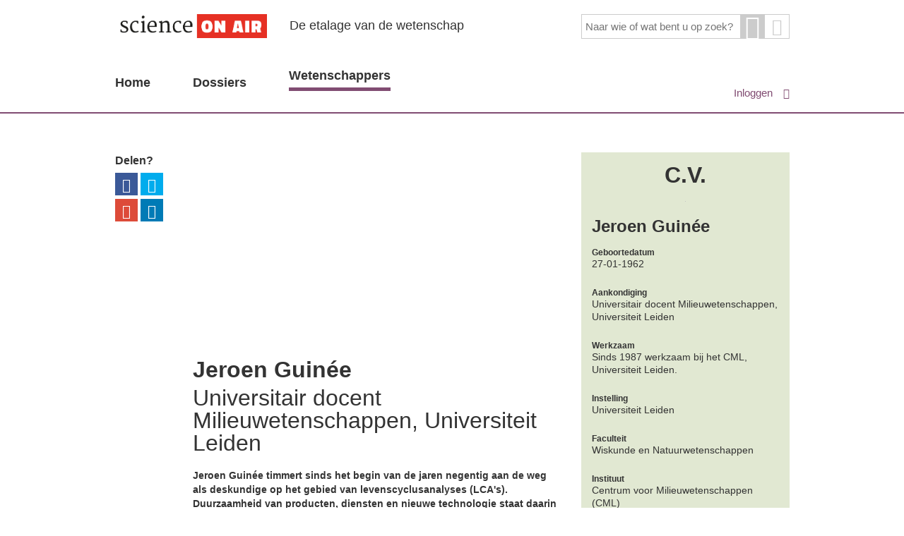

--- FILE ---
content_type: text/html; charset=UTF-8
request_url: https://www.scienceonair.com/wetenschappers/jeroen-guinee
body_size: 6610
content:
<!DOCTYPE html>
<!--[if lt IE 7]>      <html class="no-js lt-ie9 lt-ie8 lt-ie7"> <![endif]-->
<!--[if IE 7]>         <html class="no-js lt-ie9 lt-ie8"> <![endif]-->
<!--[if IE 8]>         <html class="no-js lt-ie9"> <![endif]-->
<!--[if gt IE 8]><!--> <html class="no-js standaard"> <!--<![endif]-->
    <head>
        <title>Wetenschappers - Science ON AIR</title>
        <base href="https://www.scienceonair.com/"/>

        <!--<link rel="icon" href="favicon.png" type="image/png" />-->
        <link rel="shortcut icon" href="favicon.ico" />

                <meta name="msapplication-TileImage" content="apple-touch-icon-144x144-precomposed.png"/>
        <meta name="msapplication-TileColor" content="#ffffff"/>

        <script src="//ajax.googleapis.com/ajax/libs/jquery/1.11.2/jquery.min.js"></script>
        <script>window.jQuery || document.write('<script src="client/js/vendor/jquery-1.11.2.min.js"><\/script>')</script>
        <meta http-equiv="X-UA-Compatible" content="IE=edge,chrome=1" />
<meta name="viewport" content="width=device-width, maximum-scale=1" />
<meta http-equiv="Content-Type" content="text/html; charset=utf-8"/>
<meta name="title" content=""/>
<meta name="description" lang="NL" content=""/>
<meta name="keywords" lang="NL" content=""/>
<meta name="google-site-verification" content="" />
<meta name="rating" content="general"/>
<meta name="copyright" content="Copyright 2026. Alle Rechten Voorbehouden."/>
<meta name="author" content="Science on AIr"/>
<meta name="generator" content="LCMS V2"/>
<link rel="canonical" href="https://www.scienceonair.com/wetenschappers/jeroen-guinee"/>
<link href="https://www.scienceonair.com/bestanden/cache/css.6b0ac41ccba524124c2170e6578fb198.css" media="screen" rel="stylesheet" type="text/css"/>
<script type="text/javascript" src="https://www.scienceonair.com/bestanden/cache/js.1aa30655a3f35cd4ae830f23c941a4df.js"></script>
		<script type="text/javascript">

			var _gaq = _gaq || [];
			_gaq.push(['_setAccount', 'UA-63738999-1']);
			_gaq.push(['_gat._anonymizeIp']);
						_gaq.push(['_trackPageview']);
						(function() {
			var ga = document.createElement('script'); ga.type = 'text/javascript'; ga.async = true;
			ga.src = ('https:' == document.location.protocol ? 'https://ssl' : 'http://www') + '.google-analytics.com/ga.js';
			var s = document.getElementsByTagName('script')[0]; s.parentNode.insertBefore(ga, s);
			})();

		</script>
		    </head>
    <body>

        <!--[if lt IE 8]>
        <div class="chromeframe">
            You are using an <strong>outdated</strong> browser. Please <a href="http://browsehappy.com/">upgrade your browser</a> or <a href="http://www.google.com/chromeframe/?redirect=true">activate Google Chrome Frame</a> to improve your experience.
        </div>
        <![endif]--> 

        <header>
            <div class="container">                
                <div class="header-top">
                    <div class="row">
                        <!-- LOGO -->
                        <div class="col-md-3">
                            <div class="logo" itemscope itemtype="http://schema.org/Organization">
                                <a itemprop="url" href="https://www.scienceonair.com" title="Science on AIR"><img class="img-responsive" itemprop="logo" src="img/logo.gif" alt="Science on AIR" /></a>
                            </div>
                                                    </div><!-- LOGO -->

                        <!-- SLOGAN -->
                        <div class="col-md-5">
                            <div class="slogan">De etalage van de wetenschap</div>
                        </div><!-- SLOGAN -->

                        <!-- SEARCH FORM -->
                        <div class="col-md-4">
                            <div class="search-scientist" action="">
                                <input placeholder="Naar wie of wat bent u op zoek?" type="text" name="doSearch" />
                                <a class="advanced-search-trigger" href="javascript:void(0);"><i class="icon-keyboard-arrow-down"></i></a>
                                <button><i class="icon-search"></i></button>
                            </div>
                        </div><!-- SEARCH FORM -->
                    </div>

                    <div class="search-results"></div>


                    <div class="tags-wrapper">
                                                    <label>Tags</label>
                            <ul class="list-unstyled">
                                                                    <li><a href="https://www.scienceonair.com/zoeken?searchquery=Islamitische+Staat"><i class="icon-keyboard-arrow-right"></i> Islamitische Staat</a></li>
                                                                        <li><a href="https://www.scienceonair.com/zoeken?searchquery=duurzaamheid"><i class="icon-keyboard-arrow-right"></i> duurzaamheid</a></li>
                                                                        <li><a href="https://www.scienceonair.com/zoeken?searchquery=internationale+betrekkingen"><i class="icon-keyboard-arrow-right"></i> internationale betrekkingen</a></li>
                                                                        <li><a href="https://www.scienceonair.com/zoeken?searchquery=strafrecht"><i class="icon-keyboard-arrow-right"></i> strafrecht</a></li>
                                                                        <li><a href="https://www.scienceonair.com/zoeken?searchquery=jongerencultuur"><i class="icon-keyboard-arrow-right"></i> jongerencultuur</a></li>
                                                                        <li><a href="https://www.scienceonair.com/zoeken?searchquery=moslims"><i class="icon-keyboard-arrow-right"></i> moslims</a></li>
                                                                        <li><a href="https://www.scienceonair.com/zoeken?searchquery=dna"><i class="icon-keyboard-arrow-right"></i> dna</a></li>
                                                                        <li><a href="https://www.scienceonair.com/zoeken?searchquery=Oerknal"><i class="icon-keyboard-arrow-right"></i> Oerknal</a></li>
                                                                        <li><a href="https://www.scienceonair.com/zoeken?searchquery=biologie"><i class="icon-keyboard-arrow-right"></i> biologie</a></li>
                                                                        <li><a href="https://www.scienceonair.com/zoeken?searchquery=Elementaire+deeltjes"><i class="icon-keyboard-arrow-right"></i> Elementaire deeltjes</a></li>
                                                                        <li><a href="https://www.scienceonair.com/zoeken?searchquery=Deeltjesfysica"><i class="icon-keyboard-arrow-right"></i> Deeltjesfysica</a></li>
                                                                        <li><a href="https://www.scienceonair.com/zoeken?searchquery=aardbevingen"><i class="icon-keyboard-arrow-right"></i> aardbevingen</a></li>
                                                                        <li><a href="https://www.scienceonair.com/zoeken?searchquery=bouwinnovatie"><i class="icon-keyboard-arrow-right"></i> bouwinnovatie</a></li>
                                                                        <li><a href="https://www.scienceonair.com/zoeken?searchquery=West-Afrika"><i class="icon-keyboard-arrow-right"></i> West-Afrika</a></li>
                                                                        <li><a href="https://www.scienceonair.com/zoeken?searchquery=onderwijskunde"><i class="icon-keyboard-arrow-right"></i> onderwijskunde</a></li>
                                                                        <li><a href="https://www.scienceonair.com/zoeken?searchquery=energie"><i class="icon-keyboard-arrow-right"></i> energie</a></li>
                                                                        <li><a href="https://www.scienceonair.com/zoeken?searchquery=maatschappelijke+participatie"><i class="icon-keyboard-arrow-right"></i> maatschappelijke participatie</a></li>
                                                                        <li><a href="https://www.scienceonair.com/zoeken?searchquery=ICT"><i class="icon-keyboard-arrow-right"></i> ICT</a></li>
                                                                        <li><a href="https://www.scienceonair.com/zoeken?searchquery=bestuurskunde"><i class="icon-keyboard-arrow-right"></i> bestuurskunde</a></li>
                                                                        <li><a href="https://www.scienceonair.com/zoeken?searchquery=Iran"><i class="icon-keyboard-arrow-right"></i> Iran</a></li>
                                                                        <li><a href="https://www.scienceonair.com/zoeken?searchquery=hersenen"><i class="icon-keyboard-arrow-right"></i> hersenen</a></li>
                                                                        <li><a href="https://www.scienceonair.com/zoeken?searchquery=chemische+stoffen"><i class="icon-keyboard-arrow-right"></i> chemische stoffen</a></li>
                                                                        <li><a href="https://www.scienceonair.com/zoeken?searchquery=overheid"><i class="icon-keyboard-arrow-right"></i> overheid</a></li>
                                                                        <li><a href="https://www.scienceonair.com/zoeken?searchquery=evolutie"><i class="icon-keyboard-arrow-right"></i> evolutie</a></li>
                                                                        <li><a href="https://www.scienceonair.com/zoeken?searchquery=krimpgebieden"><i class="icon-keyboard-arrow-right"></i> krimpgebieden</a></li>
                                                                </ul>
                                                </div>


                    <!-- RESPONSIVE MENU -->
                    <div class="menu-trigger-wrapper">
                        <a class="menu-trigger">MENU</a>
                    </div>
                    <div class="menu-responsive-wrapper"></div>
                    <!-- END RESPONSIVE MENU -->
                </div>

                <div class="row">
                    <div class="col-xs-12">
                        <nav class="main-nav-wrap">
                            <ul class="main-nav clearfix"><li  class="eerste first"><a href="https://www.scienceonair.com/nl" title="Home">Home</a></li><li  class="listitem2"><a href="https://www.scienceonair.com/dossiers" title="Dossiers">Dossiers</a></li><li  class="laatste last actief active"><a href="https://www.scienceonair.com/wetenschappers" title="Wetenschappers">Wetenschappers</a></li></ul>                        </nav>

                        
                        <!-- LOGIN WRAP -->
                        <div class="login-wrapper-head ">

                                                            <a class="login-trigger fancybox" data-fancybox-type="inline" href="#popup-login">Inloggen <i class="glyphicon glyphicon-user"></i></a>
                                                    </div>
                        <!-- END LOGIN WRAP -->


                    </div>
                </div>
            </div>
        </header>

        <section class="useborder">
            


<div class="container">
    
    
    

    <div class="row">
        <div class="col-sm-8">
            
<article class="scientist-details-wrapper">




    <div class="row">

                <div class="col-sm-2">
            <strong>Delen?</strong>
            <div class="socialmedia">
                <ul>
                    <li class="facebook">
                        <a target="_blank" href="https://www.facebook.com/dialog/feed?app_id=746910392040166&display=popup&link=https://www.scienceonair.com/wetenschappers/jeroen-guinee&redirect_uri=https://www.facebook.com/&picture=https://www.scienceonair.com/bestanden/artikelen/1/156_LinkedInFoto_JG_kleiner.jpg?1457340315&description=Bekijk het profiel van Jeroen Guinée op Science ON AIR!"><i class="icon-facebook"></i></a>
                    </li>
                    <li class="twitter">
                        <a target="_blank" href="http://twitter.com/share?url=https://www.scienceonair.com/wetenschappers/jeroen-guinee"><i class="icon-twitter"></i></a>
                    </li>
                    <li class="google">
                        <a target="_blank" href="https://plus.google.com/share?url=https://www.scienceonair.com/wetenschappers/jeroen-guinee"><i class="icon-google-plus"></i></a>
                    </li>
                    <li class="linkedin">
                        <a target="_blank" href="http://www.linkedin.com/shareArticle?mini=true&url=https://www.scienceonair.com/wetenschappers/jeroen-guinee"><i class="icon-linkedin"></i></a>
                    </li>
                </ul>
            </div>
        </div>


        <div class="col-sm-10">
            <div class="scientist-details">

                                                            <div class='embed-container'>
                            <iframe src='//youtube.com/embed/UMSPkHznbMs?rel=0&showinfo=0&wmode=transparent' frameborder='0' allowfullscreen></iframe>
                        </div>
                                    
                <label class="scientist-name">Jeroen Guinée</label>
                <label class="scientist-category">Universitair docent Milieuwetenschappen, Universiteit Leiden</label>

                <div class="scientist-description">
                    <strong>Jeroen Guin&eacute;e timmert sinds het begin van de jaren negentig aan de weg als deskundige op het gebied van levenscyclusanalyses (LCA&#39;s). Duurzaamheid van producten, diensten en nieuwe technologie staat daarin centraal. &ldquo;Als je duurzaamheid al aan het begin van een ontwikkeltraject meeneemt, kun je de meeste veranderingen doorvoeren.&rdquo;</strong><br />
<br />
Instrumenten om de milieu-impact van producten en diensten te meten. Ze lopen als een rode draad door het onderzoek van Jeroen Guin&eacute;e, Universitair docent Milieuwetenschappen aan de Universiteit Leiden en verbonden aan het <a href="https://www.universiteitleiden.nl/wiskunde-en-natuurwetenschappen/milieuwetenschappen/contact" target="_blank">Centrum voor Milieuwetenschappen</a> (CML). &quot;Halverwege de jaren tachtig bestonden er geen goed gedocumenteerde instrumenten om de milieu-impact van stoffen en producten te meten&quot;, vat Jeroen Guin&eacute;e zijn fascinatie voor het meten en rekenen aan het milieu krachtig samen. &quot;Binnen het CML hebben we daarvoor het <a href="https://openaccess.leidenuniv.nl/.../1/11_521_092.pdf" target="_blank">stofstroomschema</a>&nbsp;en de levenscyclusanalyse-methoden ontwikkeld. Met die methoden kun je de milieu-impact van stoffen en producten in kaart brengen en maatregelen doorrekenen om die impact te beperken.&quot;<br />
<br />
<strong>Duurzame keuzes</strong><br />
<br />
De huidige specialisatie van Guin&eacute;e is de levenscyclusanalyse (LCA), die een product van tekentafel tot afschrijving op de voet volgt. Ook binnen ondernemingen hebben LCA&#39;s hun plek verworven. &quot;Vaak gaan bedrijven, als ze het principe eenmaal snappen, er zelf mee aan de slag. Dan hebben ze ons niet meer nodig.&quot; Toetsing op duurzaamheid in een vroeg stadium, voorkomt milieudruk aan het einde van de levensduur, zegt de onderzoeker.<br />
<br />
Hij benadrukt dat een levenscyclusanalyse geen absoluut oordeel geeft over een product, maar de milieuprestaties van gelijksoortige producten met elkaar vergelijkt. &quot;Een LCA is relatief, omdat de uitgangspunten subjectief zijn en je de resultaten niet kunt valideren met experimenten. Die waarden zijn de keuze van de onderzoeker. Maar zolang de methodiek is gestandaardiseerd, met dezelfde uitgangspunten voor dezelfde producten, is die een bruikbaar middel voor duurzaamheidskeuzes.&quot;<br />
<br />
<strong>Standaardwerk</strong><br />
<br />
Die werkwijze klinkt logisch, maar aan het begin van de jaren negentig bestonden er geen vaste afspraken voor de uitvoering. &quot;Er heerste een Babylonische spraakverwarring over methodieken. Studies over eenzelfde product waren niet met elkaar te vergelijken.&quot; De opdracht van de toenmalige ministeries van Economische Zaken (EZ) en Milieu (VROM) om de methodiek te documenteren, betekende een doorbraak.<br />
<br />
&quot;Hieruit is het allereerste handboek voor LCA&#39;s ontstaan&quot;, zegt Guin&eacute;e. &quot;Het is een kookboek en een raamwerk voor alle standaard stappen die een LCA moet bevatten.&quot; Het handboek kreeg wereldwijd erkenning en zorgde voor een harmonisatie van onderzoeksmethoden. Het bijgewerkte <em><a href="https://www.springer.com/gp/book/9781402002281" target="_blank">Handbook on Life Cycle Assessment</a>, Operational Guide to the ISO Standards</em>&nbsp;uit 2002, waarvan Guin&eacute;e eindredacteur is, geldt nog steeds als standaardwerk. Het boek is eigenlijk aan een nieuwe, herziene druk toe. Vooralsnog ontbreekt daarvoor het geld.<br />
<br />
<strong>Voortrekkersrol</strong><br />
<br />
Het CML speelt een voortrekkersrol op het gebied van verduurzaming van producten en technologie&euml;n op basis van kwantitatieve methoden, zegt Guin&eacute;e. &quot;Grote bedrijven zetten in op innovatie, en we schrijven vaak mee aan hoofdstukken over duurzaamheidsbeoordelingen in EU-voorstellen voor de introductie van innovatieve producten en technologie&euml;n.&quot; Vooral de producten en technologie&euml;n in een vroeg stadium van ontwikkeling vindt hij interessant. Want hoe bepaal je de milieugegevens van een product dat alleen op papier bestaat? Toch bevat ook nieuwe technologie meetbare waarden als grondstoffen- en energieverbruik. &quot;Daarover kunnen we uitspraken doen. Duurzaamheid moet je niet claimen, maar wetenschappelijk onderbouwen met een LCA.&quot;                </div>

                <hr />


                
                                                <div class="addColor scientist-video" data-color="#88a44e">
                                    <div class="colorEl">
                                        <div class="embed-container">
                                            <iframe src='//youtube.com/embed/_DVWLeFiswc?rel=0&showinfo=0&wmode=transparent' frameborder='0' allowfullscreen></iframe>
                                        </div>
                                    </div>
                                    <div class="video-desc-wrapper colorEl">
                                        <label class="video-title">Jeroen Guinee on the future of LCA</label>
                                        <div class="video-desc">Jeroen Guin&eacute;e&nbsp;explains the challenge of bringing LCA into the 21st century. The summary of his presentation on the third EcoEfficiency conference.</div>
                                    </div>

                                </div>
                                


            </div>
        </div>




    </div>
</article>



        </div>
        <div class="col-sm-4">
            <div class="scientist-details-wrapper">
    <aside class="scientist-passport">
        <label class="scientist-passport-head">C.V.</label>

        <div class="scientist-passport-picture">
                        <img data-original="lcms2/RESIZE/w400-h270-c400x270//bestanden/artikelen/1/156_LinkedInFoto_JG_kleiner.jpg?1457340315" class="center-block lazy img-responsive" />
        </div>

        <div class="scientist-passport-description">
            <label class="scientist-passport-name">Jeroen Guinée</label>



                            <div class="scientist-row">
                    <span class="scientist-row-title">Geboortedatum</span>
                    <span class="scientist-row-text">
                        27-01-1962                    </span>
                </div>
            

                            <div class="scientist-row">
                    <span class="scientist-row-title">Aankondiging</span>
                    <span class="scientist-row-text">
                        Universitair docent Milieuwetenschappen, Universiteit Leiden                    </span>
                </div>
            
                            <div class="scientist-row">
                    <span class="scientist-row-title">Werkzaam</span>
                    <span class="scientist-row-text">
                        Sinds 1987 werkzaam bij het CML, Universiteit Leiden.                    </span>
                </div>
            
                            <div class="scientist-row">
                    <span class="scientist-row-title">Instelling</span>
                    <span class="scientist-row-text">
                        Universiteit Leiden                    </span>
                </div>
            
                            <div class="scientist-row">
                    <span class="scientist-row-title">Faculteit</span>
                    <span class="scientist-row-text">
                        Wiskunde en Natuurwetenschappen                    </span>
                </div>
            
                            <div class="scientist-row">
                    <span class="scientist-row-title">Instituut</span>
                    <span class="scientist-row-text">
                        Centrum voor Milieuwetenschappen (CML)                    </span>
                </div>
            
            


                            <div class="scientist-row">
                    <span class="scientist-row-title">Opleidingen</span>
                    <span class="scientist-row-text">
                        1995: Gepromoveerd aan de Universiteit Leiden op het proefschrift &ldquo;Development of a methodology for the environmental life-cycle assessment of products&rdquo;<br />
1980-1987:&nbsp;Milieuhygi&euml;ne, aan de Landbouwuniversiteit Wageningen.                    </span>
                </div>
            

                            <div class="scientist-row">
                    <span class="scientist-row-title">Nevenactiviteiten</span>
                    <span class="scientist-row-text">
                        Lid van de <a href="http://www.is4ie.org" target="_blank">International Society of Industrial Ecology</a>                    </span>
                </div>
            






            <div class="scientist-row">
                <span class="scientist-row-title">Tags</span>
                <span class="scientist-row-text">
                    <a href="https://www.scienceonair.com/zoeken?searchquery=circulaire economie">circulaire economie</a>, <a href="https://www.scienceonair.com/zoeken?searchquery=duurzaamheid">duurzaamheid</a>, <a href="https://www.scienceonair.com/zoeken?searchquery=milieuvraagstukken">milieuvraagstukken</a>                </span>
            </div>

            

                            <div class="scientist-row">
                    <span class="scientist-row-title">Talen</span>
                    <span class="scientist-row-text">
                        Nederlands, Engels, eventueel Duits                    </span>
                </div>
            

                            <div class="scientist-row">
                    <span class="scientist-row-title">Beschikbaar voor</span>
                    <span class="scientist-row-text">
                        krant, advies, lezingen                    </span>
                </div>
            





                            <a class="contact-scientist">Log in om contact op te nemen</a>
            

            <!-- SOCIAL MEDIA -->
            <div class="socialmedia">
                <ul class="list-unstyled">
                                                                                    <li class="linkedin"><a target="_blank" href="http://nl.linkedin.com/in/jeroen-guinee-a28b317 "><i class="icon-linkedin"></i></a></li>
                                    </ul>
            </div>

        </div>

    </aside>

    
</div>        </div>
    </div>
</div>        </section>

        <footer>
            <div class="footer-top">
                <div class="container">
                    <div class="row">
                        <div class="col-sm-3">
                            <ul class="footer-navigation"><li  class="eerste first"><a href="https://www.scienceonair.com/informatie/het-concept" title="Het concept">Het concept</a></li><li  class="isparent listitem2"><a href="https://www.scienceonair.com/informatie/trainingen" title="Trainingen">Trainingen</a><ul><li  class="eerste first laatste last"><a href="https://www.scienceonair.com/informatie/trainingen/training-bloggen" title="Training bloggen">Training bloggen</a></li></ul></li><li  class="listitem3"><a href="https://www.scienceonair.com/informatie/over-ons" title="Over ons">Over ons</a></li><li  class="listitem4"><a href="https://www.scienceonair.com/informatie/contact" title="Contact">Contact</a></li><li  class="listitem5"><a href="https://www.scienceonair.com/informatie/voor-journalisten" title="Voor journalisten">Voor journalisten</a></li><li  class="listitem6"><a href="https://www.scienceonair.com/privacybeleid" title="Privacybeleid">Privacybeleid</a></li><li  class="laatste last"><a href="https://www.scienceonair.com/algemene-voorwaarden" title="Algemene voorwaarden">Algemene voorwaarden</a></li></ul>                        </div>


                        <div class="col-sm-offset-1 col-sm-8">
                            <div class="footer-articles">
                                <label class="footer-articles-head">Laatste artikelen</label>
                                <div class="row">
                                                                                <div class="col-sm-6">
                                                <a href="https://www.scienceonair.com/dossiers/nu-in-het-nieuws" class="clearfix footer-articles-row">
                                                    <div class="footer-article-image">
                                                        <img alt="" title="71" class="lazy img-responsive" data-original="lcms2/RESIZE/w65-h50-c65x50//bestanden/artikelen/2/167_Nu_in_het_nieuws.jpg?1476191485" />
                                                    </div>
                                                    <div class="footer-article-title">
                                                        Nu in het nieuws                                                    </div>
                                                </a>
                                            </div>
                                                                                        <div class="col-sm-6">
                                                <a href="https://www.scienceonair.com/dossiers/midden-oosten" class="clearfix footer-articles-row">
                                                    <div class="footer-article-image">
                                                        <img alt="" title="69" class="lazy img-responsive" data-original="lcms2/RESIZE/w65-h50-c65x50//bestanden/artikelen/2/152_Islam_in_de_wereld.jpg?1455184662" />
                                                    </div>
                                                    <div class="footer-article-title">
                                                        Islam in de wereld                                                    </div>
                                                </a>
                                            </div>
                                                                                        <div class="col-sm-6">
                                                <a href="https://www.scienceonair.com/dossiers/duurzaamheid-en-milieu" class="clearfix footer-articles-row">
                                                    <div class="footer-article-image">
                                                        <img alt="" title="68" class="lazy img-responsive" data-original="lcms2/RESIZE/w65-h50-c65x50//bestanden/artikelen/2/151_duurzaamheid_milieu.jpg?1455186643" />
                                                    </div>
                                                    <div class="footer-article-title">
                                                        Duurzaamheid en Milieu                                                    </div>
                                                </a>
                                            </div>
                                                                            </div>
                            </div>
                        </div>

                    </div>
                </div>
            </div>
            <div class="footer-bottom">
                <div class="container">
                    <div class="row">
                        <div class="col-xs-12">Science on AIR 2026</div>
                    </div>
                </div>
            </div>
        </footer>

        <!-- Als de COOKIE_ID in het CMS onder site_instellingen gezet wordt, krijg je automatisch een nette cookie melding -->
                <!-- Einde cookiemelding -->





        <!-- LOGIN POPOUP -->
        <div id="popup-login" class="popup-login login-wrapper green-block">


            <div class="text-center block-head">Log in</div>
            <form action="" method="post">
                <input type="email" placeholder="email" name="journalist_email" />
                <input type="password" placeholder="wachtwoord" name="journalist_password" />

                <div class="clearfix">
                    <a href="https://www.scienceonair.com/wachtwoord-vergeten" class="pull-left lost-password">Wachtwoord vergeten?</a>
                    <input class="pull-right" type="submit" name="journalistLogin" value="Inloggen" />
                </div>
            </form>

            <form class="newsletter" action="https://www.scienceonair.com/nieuw-bij-science-on-air" method="post">
                <label class="newsletter-title">Nieuw bij Science on AIR?</label>
                <input type="email" placeholder="email" name="journalist_email" />
                <input type="submit" value="Ga verder als nieuwe klant" />
            </form>

        </div>


    </body>
</html>

--- FILE ---
content_type: text/css; charset=utf-8
request_url: https://www.scienceonair.com/bestanden/cache/css.6b0ac41ccba524124c2170e6578fb198.css
body_size: 15991
content:
article,aside,details,figcaption,figure,footer,header,hgroup,main,nav,section,summary{display:block}audio,canvas,video{display:inline-block}audio:not([controls]){display:none;height:0}[hidden],template{display:none}html{font-family:sans-serif;-ms-text-size-adjust:100%;-webkit-text-size-adjust:100%}body{margin:0}a{background:transparent}a:focus{outline:thin dotted}a:active,a:hover{outline:0}h1{font-size:2em;margin:0.67em 0}abbr[title]{border-bottom:1px dotted}b,strong{font-weight:bold}dfn{font-style:italic}hr{-moz-box-sizing:content-box;box-sizing:content-box;height:0}mark{background:#ff0;color:#000}code,kbd,pre,samp{font-family:monospace, serif;font-size:1em}pre{white-space:pre-wrap}q{quotes:"\201C" "\201D" "\2018" "\2019"}small{font-size:80%}sub,sup{font-size:75%;line-height:0;position:relative;vertical-align:baseline}sup{top:-0.5em}sub{bottom:-0.25em}img{border:0}svg:not(:root){overflow:hidden}figure{margin:0}fieldset{border:1px solid #c0c0c0;margin:0 2px;padding:0.35em 0.625em 0.75em}legend{border:0;padding:0}button,input,select,textarea{font-family:inherit;font-size:100%;margin:0}button,input{line-height:normal}button,select{text-transform:none}button,html input[type="button"],input[type="reset"],input[type="submit"]{-webkit-appearance:button;cursor:pointer}button[disabled],html input[disabled]{cursor:default}input[type="checkbox"],input[type="radio"]{box-sizing:border-box;padding:0}input[type="search"]{-webkit-appearance:textfield;-moz-box-sizing:content-box;-webkit-box-sizing:content-box;box-sizing:content-box}input[type="search"]::-webkit-search-cancel-button,input[type="search"]::-webkit-search-decoration{-webkit-appearance:none}button::-moz-focus-inner,input::-moz-focus-inner{border:0;padding:0}textarea{overflow:auto;vertical-align:top}table{border-collapse:collapse;border-spacing:0}@media print{*{text-shadow:none !important;color:#000 !important;background:transparent !important;box-shadow:none !important}a,a:visited{text-decoration:underline}a[href]:after{content:" (" attr(href) ")"}abbr[title]:after{content:" (" attr(title) ")"}a[href^="javascript:"]:after,a[href^="#"]:after{content:""}pre,blockquote{border:1px solid #999;page-break-inside:avoid}thead{display:table-header-group}tr,img{page-break-inside:avoid}img{max-width:100% !important}@page{margin:2cm .5cm}p,h2,h3{orphans:3;widows:3}h2,h3{page-break-after:avoid}select{background:#fff !important}.navbar{display:none}.table td,.table th{background-color:#fff !important}.btn > .caret,.dropup > .btn > .caret{border-top-color:#000 !important}.label{border:1px solid #000}.table{border-collapse:collapse !important}.table-bordered th,.table-bordered td{border:1px solid #ddd !important}}*,*:before,*:after{-webkit-box-sizing:border-box;-moz-box-sizing:border-box;box-sizing:border-box}html{font-size:62.5%;-webkit-tap-highlight-color:rgba(0, 0, 0, 0)}body{font-family:"Helvetica Neue", Helvetica, Arial, sans-serif;font-size:14px;line-height:1.42857143;color:#333333;background-color:#ffffff}input,button,select,textarea{font-family:inherit;font-size:inherit;line-height:inherit}a{color:#428bca;text-decoration:none}a:hover,a:focus{color:#2a6496;text-decoration:underline}a:focus{outline:thin dotted;outline:5px auto -webkit-focus-ring-color;outline-offset:-2px}img{vertical-align:middle}.img-responsive{display:block;max-width:100%;height:auto}.img-rounded{border-radius:6px}.img-thumbnail{padding:4px;line-height:1.42857143;background-color:#ffffff;border:1px solid #dddddd;border-radius:0px;-webkit-transition:all 0.2s ease-in-out;transition:all 0.2s ease-in-out;display:inline-block;max-width:100%;height:auto}.img-circle{border-radius:50%}hr{margin-top:20px;margin-bottom:20px;border:0;border-top:1px solid #eeeeee}.sr-only{position:absolute;width:1px;height:1px;margin:-1px;padding:0;overflow:hidden;clip:rect(0, 0, 0, 0);border:0}h1,h2,h3,h4,h5,h6,.h1,.h2,.h3,.h4,.h5,.h6{font-family:"Helvetica Neue", Helvetica, Arial, sans-serif;font-weight:500;line-height:1.1;color:inherit}h1 small,h2 small,h3 small,h4 small,h5 small,h6 small,.h1 small,.h2 small,.h3 small,.h4 small,.h5 small,.h6 small,h1 .small,h2 .small,h3 .small,h4 .small,h5 .small,h6 .small,.h1 .small,.h2 .small,.h3 .small,.h4 .small,.h5 .small,.h6 .small{font-weight:normal;line-height:1;color:#999999}h1,h2,h3{margin-top:20px;margin-bottom:10px}h1 small,h2 small,h3 small,h1 .small,h2 .small,h3 .small{font-size:65%}h4,h5,h6{margin-top:10px;margin-bottom:10px}h4 small,h5 small,h6 small,h4 .small,h5 .small,h6 .small{font-size:75%}h1,.h1{font-size:36px}h2,.h2{font-size:30px}h3,.h3{font-size:24px}h4,.h4{font-size:18px}h5,.h5{font-size:14px}h6,.h6{font-size:12px}p{margin:0 0 10px}.lead{margin-bottom:20px;font-size:16px;font-weight:200;line-height:1.4}@media (min-width: 768px){.lead{font-size:21px}}small,.small{font-size:85%}cite{font-style:normal}.text-muted{color:#999999}.text-primary{color:#428bca}.text-primary:hover{color:#3071a9}.text-warning{color:#8a6d3b}.text-warning:hover{color:#66512c}.text-danger{color:#a94442}.text-danger:hover{color:#843534}.text-success{color:#3c763d}.text-success:hover{color:#2b542c}.text-info{color:#31708f}.text-info:hover{color:#245269}.text-left{text-align:left}.text-right{text-align:right}.text-center{text-align:center}.page-header{padding-bottom:9px;margin:40px 0 20px;border-bottom:1px solid #eeeeee}ul,ol{margin-top:0;margin-bottom:10px}ul ul,ol ul,ul ol,ol ol{margin-bottom:0}.list-unstyled{padding-left:0;list-style:none}.list-inline{padding-left:0;list-style:none}.list-inline > li{display:inline-block;padding-left:5px;padding-right:5px}.list-inline > li:first-child{padding-left:0}dl{margin-top:0;margin-bottom:20px}dt,dd{line-height:1.42857143}dt{font-weight:bold}dd{margin-left:0}@media (min-width: 768px){.dl-horizontal dt{float:left;width:160px;clear:left;text-align:right;overflow:hidden;text-overflow:ellipsis;white-space:nowrap}.dl-horizontal dd{margin-left:180px}.dl-horizontal dd:before,.dl-horizontal dd:after{content:" ";display:table}.dl-horizontal dd:after{clear:both}.dl-horizontal dd:before,.dl-horizontal dd:after{content:" ";display:table}.dl-horizontal dd:after{clear:both}}abbr[title],abbr[data-original-title]{cursor:help;border-bottom:1px dotted #999999}.initialism{font-size:90%;text-transform:uppercase}blockquote{padding:10px 20px;margin:0 0 20px;border-left:5px solid #eeeeee}blockquote p{font-size:17.5px;font-weight:300;line-height:1.25}blockquote p:last-child{margin-bottom:0}blockquote small,blockquote .small{display:block;line-height:1.42857143;color:#999999}blockquote small:before,blockquote .small:before{content:'\2014 \00A0'}blockquote.pull-right{padding-right:15px;padding-left:0;border-right:5px solid #eeeeee;border-left:0}blockquote.pull-right p,blockquote.pull-right small,blockquote.pull-right .small{text-align:right}blockquote.pull-right small:before,blockquote.pull-right .small:before{content:''}blockquote.pull-right small:after,blockquote.pull-right .small:after{content:'\00A0 \2014'}blockquote:before,blockquote:after{content:""}address{margin-bottom:20px;font-style:normal;line-height:1.42857143}code,kbd,pre,samp{font-family:Menlo, Monaco, Consolas, "Courier New", monospace}code{padding:2px 4px;font-size:90%;color:#c7254e;background-color:#f9f2f4;white-space:nowrap;border-radius:0px}pre{display:block;padding:9.5px;margin:0 0 10px;font-size:13px;line-height:1.42857143;word-break:break-all;word-wrap:break-word;color:#333333;background-color:#f5f5f5;border:1px solid #cccccc;border-radius:0px}pre code{padding:0;font-size:inherit;color:inherit;white-space:pre-wrap;background-color:transparent;border-radius:0}.pre-scrollable{max-height:340px;overflow-y:scroll}.container{margin-right:auto;margin-left:auto;padding-left:17.5px;padding-right:17.5px}.container:before,.container:after{content:" ";display:table}.container:after{clear:both}.container:before,.container:after{content:" ";display:table}.container:after{clear:both}@media (min-width: 768px){.container{width:755px}}@media (min-width: 992px){.container{width:975px}}@media (min-width: 1200px){.container{width:990px}}.row{margin-left:-17.5px;margin-right:-17.5px}.row:before,.row:after{content:" ";display:table}.row:after{clear:both}.row:before,.row:after{content:" ";display:table}.row:after{clear:both}.col-xs-1,.col-sm-1,.col-md-1,.col-lg-1,.col-xs-2,.col-sm-2,.col-md-2,.col-lg-2,.col-xs-3,.col-sm-3,.col-md-3,.col-lg-3,.col-xs-4,.col-sm-4,.col-md-4,.col-lg-4,.col-xs-5,.col-sm-5,.col-md-5,.col-lg-5,.col-xs-6,.col-sm-6,.col-md-6,.col-lg-6,.col-xs-7,.col-sm-7,.col-md-7,.col-lg-7,.col-xs-8,.col-sm-8,.col-md-8,.col-lg-8,.col-xs-9,.col-sm-9,.col-md-9,.col-lg-9,.col-xs-10,.col-sm-10,.col-md-10,.col-lg-10,.col-xs-11,.col-sm-11,.col-md-11,.col-lg-11,.col-xs-12,.col-sm-12,.col-md-12,.col-lg-12{position:relative;min-height:1px;padding-left:17.5px;padding-right:17.5px}.col-xs-1,.col-xs-2,.col-xs-3,.col-xs-4,.col-xs-5,.col-xs-6,.col-xs-7,.col-xs-8,.col-xs-9,.col-xs-10,.col-xs-11,.col-xs-12{float:left}.col-xs-12{width:100%}.col-xs-11{width:91.66666667%}.col-xs-10{width:83.33333333%}.col-xs-9{width:75%}.col-xs-8{width:66.66666667%}.col-xs-7{width:58.33333333%}.col-xs-6{width:50%}.col-xs-5{width:41.66666667%}.col-xs-4{width:33.33333333%}.col-xs-3{width:25%}.col-xs-2{width:16.66666667%}.col-xs-1{width:8.33333333%}.col-xs-pull-12{right:100%}.col-xs-pull-11{right:91.66666667%}.col-xs-pull-10{right:83.33333333%}.col-xs-pull-9{right:75%}.col-xs-pull-8{right:66.66666667%}.col-xs-pull-7{right:58.33333333%}.col-xs-pull-6{right:50%}.col-xs-pull-5{right:41.66666667%}.col-xs-pull-4{right:33.33333333%}.col-xs-pull-3{right:25%}.col-xs-pull-2{right:16.66666667%}.col-xs-pull-1{right:8.33333333%}.col-xs-pull-0{right:0%}.col-xs-push-12{left:100%}.col-xs-push-11{left:91.66666667%}.col-xs-push-10{left:83.33333333%}.col-xs-push-9{left:75%}.col-xs-push-8{left:66.66666667%}.col-xs-push-7{left:58.33333333%}.col-xs-push-6{left:50%}.col-xs-push-5{left:41.66666667%}.col-xs-push-4{left:33.33333333%}.col-xs-push-3{left:25%}.col-xs-push-2{left:16.66666667%}.col-xs-push-1{left:8.33333333%}.col-xs-push-0{left:0%}.col-xs-offset-12{margin-left:100%}.col-xs-offset-11{margin-left:91.66666667%}.col-xs-offset-10{margin-left:83.33333333%}.col-xs-offset-9{margin-left:75%}.col-xs-offset-8{margin-left:66.66666667%}.col-xs-offset-7{margin-left:58.33333333%}.col-xs-offset-6{margin-left:50%}.col-xs-offset-5{margin-left:41.66666667%}.col-xs-offset-4{margin-left:33.33333333%}.col-xs-offset-3{margin-left:25%}.col-xs-offset-2{margin-left:16.66666667%}.col-xs-offset-1{margin-left:8.33333333%}.col-xs-offset-0{margin-left:0%}@media (min-width: 768px){.col-sm-1,.col-sm-2,.col-sm-3,.col-sm-4,.col-sm-5,.col-sm-6,.col-sm-7,.col-sm-8,.col-sm-9,.col-sm-10,.col-sm-11,.col-sm-12{float:left}.col-sm-12{width:100%}.col-sm-11{width:91.66666667%}.col-sm-10{width:83.33333333%}.col-sm-9{width:75%}.col-sm-8{width:66.66666667%}.col-sm-7{width:58.33333333%}.col-sm-6{width:50%}.col-sm-5{width:41.66666667%}.col-sm-4{width:33.33333333%}.col-sm-3{width:25%}.col-sm-2{width:16.66666667%}.col-sm-1{width:8.33333333%}.col-sm-pull-12{right:100%}.col-sm-pull-11{right:91.66666667%}.col-sm-pull-10{right:83.33333333%}.col-sm-pull-9{right:75%}.col-sm-pull-8{right:66.66666667%}.col-sm-pull-7{right:58.33333333%}.col-sm-pull-6{right:50%}.col-sm-pull-5{right:41.66666667%}.col-sm-pull-4{right:33.33333333%}.col-sm-pull-3{right:25%}.col-sm-pull-2{right:16.66666667%}.col-sm-pull-1{right:8.33333333%}.col-sm-pull-0{right:0%}.col-sm-push-12{left:100%}.col-sm-push-11{left:91.66666667%}.col-sm-push-10{left:83.33333333%}.col-sm-push-9{left:75%}.col-sm-push-8{left:66.66666667%}.col-sm-push-7{left:58.33333333%}.col-sm-push-6{left:50%}.col-sm-push-5{left:41.66666667%}.col-sm-push-4{left:33.33333333%}.col-sm-push-3{left:25%}.col-sm-push-2{left:16.66666667%}.col-sm-push-1{left:8.33333333%}.col-sm-push-0{left:0%}.col-sm-offset-12{margin-left:100%}.col-sm-offset-11{margin-left:91.66666667%}.col-sm-offset-10{margin-left:83.33333333%}.col-sm-offset-9{margin-left:75%}.col-sm-offset-8{margin-left:66.66666667%}.col-sm-offset-7{margin-left:58.33333333%}.col-sm-offset-6{margin-left:50%}.col-sm-offset-5{margin-left:41.66666667%}.col-sm-offset-4{margin-left:33.33333333%}.col-sm-offset-3{margin-left:25%}.col-sm-offset-2{margin-left:16.66666667%}.col-sm-offset-1{margin-left:8.33333333%}.col-sm-offset-0{margin-left:0%}}@media (min-width: 992px){.col-md-1,.col-md-2,.col-md-3,.col-md-4,.col-md-5,.col-md-6,.col-md-7,.col-md-8,.col-md-9,.col-md-10,.col-md-11,.col-md-12{float:left}.col-md-12{width:100%}.col-md-11{width:91.66666667%}.col-md-10{width:83.33333333%}.col-md-9{width:75%}.col-md-8{width:66.66666667%}.col-md-7{width:58.33333333%}.col-md-6{width:50%}.col-md-5{width:41.66666667%}.col-md-4{width:33.33333333%}.col-md-3{width:25%}.col-md-2{width:16.66666667%}.col-md-1{width:8.33333333%}.col-md-pull-12{right:100%}.col-md-pull-11{right:91.66666667%}.col-md-pull-10{right:83.33333333%}.col-md-pull-9{right:75%}.col-md-pull-8{right:66.66666667%}.col-md-pull-7{right:58.33333333%}.col-md-pull-6{right:50%}.col-md-pull-5{right:41.66666667%}.col-md-pull-4{right:33.33333333%}.col-md-pull-3{right:25%}.col-md-pull-2{right:16.66666667%}.col-md-pull-1{right:8.33333333%}.col-md-pull-0{right:0%}.col-md-push-12{left:100%}.col-md-push-11{left:91.66666667%}.col-md-push-10{left:83.33333333%}.col-md-push-9{left:75%}.col-md-push-8{left:66.66666667%}.col-md-push-7{left:58.33333333%}.col-md-push-6{left:50%}.col-md-push-5{left:41.66666667%}.col-md-push-4{left:33.33333333%}.col-md-push-3{left:25%}.col-md-push-2{left:16.66666667%}.col-md-push-1{left:8.33333333%}.col-md-push-0{left:0%}.col-md-offset-12{margin-left:100%}.col-md-offset-11{margin-left:91.66666667%}.col-md-offset-10{margin-left:83.33333333%}.col-md-offset-9{margin-left:75%}.col-md-offset-8{margin-left:66.66666667%}.col-md-offset-7{margin-left:58.33333333%}.col-md-offset-6{margin-left:50%}.col-md-offset-5{margin-left:41.66666667%}.col-md-offset-4{margin-left:33.33333333%}.col-md-offset-3{margin-left:25%}.col-md-offset-2{margin-left:16.66666667%}.col-md-offset-1{margin-left:8.33333333%}.col-md-offset-0{margin-left:0%}}@media (min-width: 1200px){.col-lg-1,.col-lg-2,.col-lg-3,.col-lg-4,.col-lg-5,.col-lg-6,.col-lg-7,.col-lg-8,.col-lg-9,.col-lg-10,.col-lg-11,.col-lg-12{float:left}.col-lg-12{width:100%}.col-lg-11{width:91.66666667%}.col-lg-10{width:83.33333333%}.col-lg-9{width:75%}.col-lg-8{width:66.66666667%}.col-lg-7{width:58.33333333%}.col-lg-6{width:50%}.col-lg-5{width:41.66666667%}.col-lg-4{width:33.33333333%}.col-lg-3{width:25%}.col-lg-2{width:16.66666667%}.col-lg-1{width:8.33333333%}.col-lg-pull-12{right:100%}.col-lg-pull-11{right:91.66666667%}.col-lg-pull-10{right:83.33333333%}.col-lg-pull-9{right:75%}.col-lg-pull-8{right:66.66666667%}.col-lg-pull-7{right:58.33333333%}.col-lg-pull-6{right:50%}.col-lg-pull-5{right:41.66666667%}.col-lg-pull-4{right:33.33333333%}.col-lg-pull-3{right:25%}.col-lg-pull-2{right:16.66666667%}.col-lg-pull-1{right:8.33333333%}.col-lg-pull-0{right:0%}.col-lg-push-12{left:100%}.col-lg-push-11{left:91.66666667%}.col-lg-push-10{left:83.33333333%}.col-lg-push-9{left:75%}.col-lg-push-8{left:66.66666667%}.col-lg-push-7{left:58.33333333%}.col-lg-push-6{left:50%}.col-lg-push-5{left:41.66666667%}.col-lg-push-4{left:33.33333333%}.col-lg-push-3{left:25%}.col-lg-push-2{left:16.66666667%}.col-lg-push-1{left:8.33333333%}.col-lg-push-0{left:0%}.col-lg-offset-12{margin-left:100%}.col-lg-offset-11{margin-left:91.66666667%}.col-lg-offset-10{margin-left:83.33333333%}.col-lg-offset-9{margin-left:75%}.col-lg-offset-8{margin-left:66.66666667%}.col-lg-offset-7{margin-left:58.33333333%}.col-lg-offset-6{margin-left:50%}.col-lg-offset-5{margin-left:41.66666667%}.col-lg-offset-4{margin-left:33.33333333%}.col-lg-offset-3{margin-left:25%}.col-lg-offset-2{margin-left:16.66666667%}.col-lg-offset-1{margin-left:8.33333333%}.col-lg-offset-0{margin-left:0%}}table{max-width:100%;background-color:transparent}th{text-align:left}.table{width:100%;margin-bottom:20px}.table > thead > tr > th,.table > tbody > tr > th,.table > tfoot > tr > th,.table > thead > tr > td,.table > tbody > tr > td,.table > tfoot > tr > td{padding:8px;line-height:1.42857143;vertical-align:top;border-top:1px solid #dddddd}.table > thead > tr > th{vertical-align:bottom;border-bottom:2px solid #dddddd}.table > caption + thead > tr:first-child > th,.table > colgroup + thead > tr:first-child > th,.table > thead:first-child > tr:first-child > th,.table > caption + thead > tr:first-child > td,.table > colgroup + thead > tr:first-child > td,.table > thead:first-child > tr:first-child > td{border-top:0}.table > tbody + tbody{border-top:2px solid #dddddd}.table .table{background-color:#ffffff}.table-condensed > thead > tr > th,.table-condensed > tbody > tr > th,.table-condensed > tfoot > tr > th,.table-condensed > thead > tr > td,.table-condensed > tbody > tr > td,.table-condensed > tfoot > tr > td{padding:5px}.table-bordered{border:1px solid #dddddd}.table-bordered > thead > tr > th,.table-bordered > tbody > tr > th,.table-bordered > tfoot > tr > th,.table-bordered > thead > tr > td,.table-bordered > tbody > tr > td,.table-bordered > tfoot > tr > td{border:1px solid #dddddd}.table-bordered > thead > tr > th,.table-bordered > thead > tr > td{border-bottom-width:2px}.table-striped > tbody > tr:nth-child(odd) > td,.table-striped > tbody > tr:nth-child(odd) > th{background-color:#f9f9f9}.table-hover > tbody > tr:hover > td,.table-hover > tbody > tr:hover > th{background-color:#f5f5f5}table col[class*="col-"]{position:static;float:none;display:table-column}table td[class*="col-"],table th[class*="col-"]{float:none;display:table-cell}.table > thead > tr > .active,.table > tbody > tr > .active,.table > tfoot > tr > .active,.table > thead > .active > td,.table > tbody > .active > td,.table > tfoot > .active > td,.table > thead > .active > th,.table > tbody > .active > th,.table > tfoot > .active > th{background-color:#f5f5f5}.table-hover > tbody > tr > .active:hover,.table-hover > tbody > .active:hover > td,.table-hover > tbody > .active:hover > th{background-color:#e8e8e8}.table > thead > tr > .success,.table > tbody > tr > .success,.table > tfoot > tr > .success,.table > thead > .success > td,.table > tbody > .success > td,.table > tfoot > .success > td,.table > thead > .success > th,.table > tbody > .success > th,.table > tfoot > .success > th{background-color:#dff0d8}.table-hover > tbody > tr > .success:hover,.table-hover > tbody > .success:hover > td,.table-hover > tbody > .success:hover > th{background-color:#d0e9c6}.table > thead > tr > .danger,.table > tbody > tr > .danger,.table > tfoot > tr > .danger,.table > thead > .danger > td,.table > tbody > .danger > td,.table > tfoot > .danger > td,.table > thead > .danger > th,.table > tbody > .danger > th,.table > tfoot > .danger > th{background-color:#f2dede}.table-hover > tbody > tr > .danger:hover,.table-hover > tbody > .danger:hover > td,.table-hover > tbody > .danger:hover > th{background-color:#ebcccc}.table > thead > tr > .warning,.table > tbody > tr > .warning,.table > tfoot > tr > .warning,.table > thead > .warning > td,.table > tbody > .warning > td,.table > tfoot > .warning > td,.table > thead > .warning > th,.table > tbody > .warning > th,.table > tfoot > .warning > th{background-color:#fcf8e3}.table-hover > tbody > tr > .warning:hover,.table-hover > tbody > .warning:hover > td,.table-hover > tbody > .warning:hover > th{background-color:#faf2cc}@media (max-width: 767px){.table-responsive{width:100%;margin-bottom:15px;overflow-y:hidden;overflow-x:scroll;-ms-overflow-style:-ms-autohiding-scrollbar;border:1px solid #dddddd;-webkit-overflow-scrolling:touch}.table-responsive > .table{margin-bottom:0}.table-responsive > .table > thead > tr > th,.table-responsive > .table > tbody > tr > th,.table-responsive > .table > tfoot > tr > th,.table-responsive > .table > thead > tr > td,.table-responsive > .table > tbody > tr > td,.table-responsive > .table > tfoot > tr > td{white-space:nowrap}.table-responsive > .table-bordered{border:0}.table-responsive > .table-bordered > thead > tr > th:first-child,.table-responsive > .table-bordered > tbody > tr > th:first-child,.table-responsive > .table-bordered > tfoot > tr > th:first-child,.table-responsive > .table-bordered > thead > tr > td:first-child,.table-responsive > .table-bordered > tbody > tr > td:first-child,.table-responsive > .table-bordered > tfoot > tr > td:first-child{border-left:0}.table-responsive > .table-bordered > thead > tr > th:last-child,.table-responsive > .table-bordered > tbody > tr > th:last-child,.table-responsive > .table-bordered > tfoot > tr > th:last-child,.table-responsive > .table-bordered > thead > tr > td:last-child,.table-responsive > .table-bordered > tbody > tr > td:last-child,.table-responsive > .table-bordered > tfoot > tr > td:last-child{border-right:0}.table-responsive > .table-bordered > tbody > tr:last-child > th,.table-responsive > .table-bordered > tfoot > tr:last-child > th,.table-responsive > .table-bordered > tbody > tr:last-child > td,.table-responsive > .table-bordered > tfoot > tr:last-child > td{border-bottom:0}}fieldset{padding:0;margin:0;border:0}legend{display:block;width:100%;padding:0;margin-bottom:20px;font-size:21px;line-height:inherit;color:#333333;border:0;border-bottom:1px solid #e5e5e5}label{display:inline-block;margin-bottom:5px;font-weight:bold}input[type="search"]{-webkit-box-sizing:border-box;-moz-box-sizing:border-box;box-sizing:border-box}input[type="radio"],input[type="checkbox"]{margin:4px 0 0;margin-top:1px \9;line-height:normal}input[type="file"]{display:block}select[multiple],select[size]{height:auto}select optgroup{font-size:inherit;font-style:inherit;font-family:inherit}input[type="file"]:focus,input[type="radio"]:focus,input[type="checkbox"]:focus{outline:thin dotted;outline:5px auto -webkit-focus-ring-color;outline-offset:-2px}input[type="number"]::-webkit-outer-spin-button,input[type="number"]::-webkit-inner-spin-button{height:auto}output{display:block;padding-top:7px;font-size:14px;line-height:1.42857143;color:#555555;vertical-align:middle}.form-control{display:block;width:100%;height:34px;padding:6px 12px;font-size:14px;line-height:1.42857143;color:#555555;vertical-align:middle;background-color:#ffffff;background-image:none;border:1px solid #cccccc;border-radius:0px;-webkit-box-shadow:inset 0 1px 1px rgba(0, 0, 0, 0.075);box-shadow:inset 0 1px 1px rgba(0, 0, 0, 0.075);-webkit-transition:border-color ease-in-out .15s, box-shadow ease-in-out .15s;transition:border-color ease-in-out .15s, box-shadow ease-in-out .15s}.form-control:focus{border-color:#66afe9;outline:0;-webkit-box-shadow:inset 0 1px 1px rgba(0,0,0,.075), 0 0 8px rgba(102, 175, 233, 0.6);box-shadow:inset 0 1px 1px rgba(0,0,0,.075), 0 0 8px rgba(102, 175, 233, 0.6)}.form-control:-moz-placeholder{color:#999999}.form-control::-moz-placeholder{color:#999999;opacity:1}.form-control:-ms-input-placeholder{color:#999999}.form-control::-webkit-input-placeholder{color:#999999}.form-control[disabled],.form-control[readonly],fieldset[disabled] .form-control{cursor:not-allowed;background-color:#eeeeee}textarea.form-control{height:auto}.form-group{margin-bottom:15px}.radio,.checkbox{display:block;min-height:20px;margin-top:10px;margin-bottom:10px;padding-left:20px;vertical-align:middle}.radio label,.checkbox label{display:inline;margin-bottom:0;font-weight:normal;cursor:pointer}.radio input[type="radio"],.radio-inline input[type="radio"],.checkbox input[type="checkbox"],.checkbox-inline input[type="checkbox"]{float:left;margin-left:-20px}.radio + .radio,.checkbox + .checkbox{margin-top:-5px}.radio-inline,.checkbox-inline{display:inline-block;padding-left:20px;margin-bottom:0;vertical-align:middle;font-weight:normal;cursor:pointer}.radio-inline + .radio-inline,.checkbox-inline + .checkbox-inline{margin-top:0;margin-left:10px}input[type="radio"][disabled],input[type="checkbox"][disabled],.radio[disabled],.radio-inline[disabled],.checkbox[disabled],.checkbox-inline[disabled],fieldset[disabled] input[type="radio"],fieldset[disabled] input[type="checkbox"],fieldset[disabled] .radio,fieldset[disabled] .radio-inline,fieldset[disabled] .checkbox,fieldset[disabled] .checkbox-inline{cursor:not-allowed}.input-sm{height:30px;padding:5px 10px;font-size:12px;line-height:1.5;border-radius:3px}select.input-sm{height:30px;line-height:30px}textarea.input-sm{height:auto}.input-lg{height:46px;padding:10px 16px;font-size:18px;line-height:1.33;border-radius:6px}select.input-lg{height:46px;line-height:46px}textarea.input-lg{height:auto}.has-warning .help-block,.has-warning .control-label,.has-warning .radio,.has-warning .checkbox,.has-warning .radio-inline,.has-warning .checkbox-inline{color:#8a6d3b}.has-warning .form-control{border-color:#8a6d3b;-webkit-box-shadow:inset 0 1px 1px rgba(0, 0, 0, 0.075);box-shadow:inset 0 1px 1px rgba(0, 0, 0, 0.075)}.has-warning .form-control:focus{border-color:#66512c;-webkit-box-shadow:inset 0 1px 1px rgba(0, 0, 0, 0.075), 0 0 6px #c0a16b;box-shadow:inset 0 1px 1px rgba(0, 0, 0, 0.075), 0 0 6px #c0a16b}.has-warning .input-group-addon{color:#8a6d3b;border-color:#8a6d3b;background-color:#fcf8e3}.has-error .help-block,.has-error .control-label,.has-error .radio,.has-error .checkbox,.has-error .radio-inline,.has-error .checkbox-inline{color:#a94442}.has-error .form-control{border-color:#a94442;-webkit-box-shadow:inset 0 1px 1px rgba(0, 0, 0, 0.075);box-shadow:inset 0 1px 1px rgba(0, 0, 0, 0.075)}.has-error .form-control:focus{border-color:#843534;-webkit-box-shadow:inset 0 1px 1px rgba(0, 0, 0, 0.075), 0 0 6px #ce8483;box-shadow:inset 0 1px 1px rgba(0, 0, 0, 0.075), 0 0 6px #ce8483}.has-error .input-group-addon{color:#a94442;border-color:#a94442;background-color:#f2dede}.has-success .help-block,.has-success .control-label,.has-success .radio,.has-success .checkbox,.has-success .radio-inline,.has-success .checkbox-inline{color:#3c763d}.has-success .form-control{border-color:#3c763d;-webkit-box-shadow:inset 0 1px 1px rgba(0, 0, 0, 0.075);box-shadow:inset 0 1px 1px rgba(0, 0, 0, 0.075)}.has-success .form-control:focus{border-color:#2b542c;-webkit-box-shadow:inset 0 1px 1px rgba(0, 0, 0, 0.075), 0 0 6px #67b168;box-shadow:inset 0 1px 1px rgba(0, 0, 0, 0.075), 0 0 6px #67b168}.has-success .input-group-addon{color:#3c763d;border-color:#3c763d;background-color:#dff0d8}.form-control-static{margin-bottom:0}.help-block{display:block;margin-top:5px;margin-bottom:10px;color:#737373}@media (min-width: 768px){.form-inline .form-group{display:inline-block;margin-bottom:0;vertical-align:middle}.form-inline .form-control{display:inline-block}.form-inline select.form-control{width:auto}.form-inline .radio,.form-inline .checkbox{display:inline-block;margin-top:0;margin-bottom:0;padding-left:0}.form-inline .radio input[type="radio"],.form-inline .checkbox input[type="checkbox"]{float:none;margin-left:0}}.form-horizontal .control-label,.form-horizontal .radio,.form-horizontal .checkbox,.form-horizontal .radio-inline,.form-horizontal .checkbox-inline{margin-top:0;margin-bottom:0;padding-top:7px}.form-horizontal .radio,.form-horizontal .checkbox{min-height:27px}.form-horizontal .form-group{margin-left:-17.5px;margin-right:-17.5px}.form-horizontal .form-group:before,.form-horizontal .form-group:after{content:" ";display:table}.form-horizontal .form-group:after{clear:both}.form-horizontal .form-group:before,.form-horizontal .form-group:after{content:" ";display:table}.form-horizontal .form-group:after{clear:both}.form-horizontal .form-control-static{padding-top:7px}@media (min-width: 768px){.form-horizontal .control-label{text-align:right}}@font-face{font-family:'Glyphicons Halflings';src:url('../../client/css/fonts/glyphicons-halflings-regular.eot');src:url('../../client/css/fonts/glyphicons-halflings-regular.eot?#iefix') format('embedded-opentype'), url('../../client/css/fonts/glyphicons-halflings-regular.woff') format('woff'), url('../../client/css/fonts/glyphicons-halflings-regular.ttf') format('truetype'), url('../../client/css/fonts/glyphicons-halflings-regular.svg#glyphicons-halflingsregular') format('svg')}.glyphicon{position:relative;top:1px;display:inline-block;font-family:'Glyphicons Halflings';font-style:normal;font-weight:normal;line-height:1;-webkit-font-smoothing:antialiased;-moz-osx-font-smoothing:grayscale}.glyphicon:empty{width:1em}.glyphicon-asterisk:before{content:"\2a"}.glyphicon-plus:before{content:"\2b"}.glyphicon-euro:before{content:"\20ac"}.glyphicon-minus:before{content:"\2212"}.glyphicon-cloud:before{content:"\2601"}.glyphicon-envelope:before{content:"\2709"}.glyphicon-pencil:before{content:"\270f"}.glyphicon-glass:before{content:"\e001"}.glyphicon-music:before{content:"\e002"}.glyphicon-search:before{content:"\e003"}.glyphicon-heart:before{content:"\e005"}.glyphicon-star:before{content:"\e006"}.glyphicon-star-empty:before{content:"\e007"}.glyphicon-user:before{content:"\e008"}.glyphicon-film:before{content:"\e009"}.glyphicon-th-large:before{content:"\e010"}.glyphicon-th:before{content:"\e011"}.glyphicon-th-list:before{content:"\e012"}.glyphicon-ok:before{content:"\e013"}.glyphicon-remove:before{content:"\e014"}.glyphicon-zoom-in:before{content:"\e015"}.glyphicon-zoom-out:before{content:"\e016"}.glyphicon-off:before{content:"\e017"}.glyphicon-signal:before{content:"\e018"}.glyphicon-cog:before{content:"\e019"}.glyphicon-trash:before{content:"\e020"}.glyphicon-home:before{content:"\e021"}.glyphicon-file:before{content:"\e022"}.glyphicon-time:before{content:"\e023"}.glyphicon-road:before{content:"\e024"}.glyphicon-download-alt:before{content:"\e025"}.glyphicon-download:before{content:"\e026"}.glyphicon-upload:before{content:"\e027"}.glyphicon-inbox:before{content:"\e028"}.glyphicon-play-circle:before{content:"\e029"}.glyphicon-repeat:before{content:"\e030"}.glyphicon-refresh:before{content:"\e031"}.glyphicon-list-alt:before{content:"\e032"}.glyphicon-lock:before{content:"\e033"}.glyphicon-flag:before{content:"\e034"}.glyphicon-headphones:before{content:"\e035"}.glyphicon-volume-off:before{content:"\e036"}.glyphicon-volume-down:before{content:"\e037"}.glyphicon-volume-up:before{content:"\e038"}.glyphicon-qrcode:before{content:"\e039"}.glyphicon-barcode:before{content:"\e040"}.glyphicon-tag:before{content:"\e041"}.glyphicon-tags:before{content:"\e042"}.glyphicon-book:before{content:"\e043"}.glyphicon-bookmark:before{content:"\e044"}.glyphicon-print:before{content:"\e045"}.glyphicon-camera:before{content:"\e046"}.glyphicon-font:before{content:"\e047"}.glyphicon-bold:before{content:"\e048"}.glyphicon-italic:before{content:"\e049"}.glyphicon-text-height:before{content:"\e050"}.glyphicon-text-width:before{content:"\e051"}.glyphicon-align-left:before{content:"\e052"}.glyphicon-align-center:before{content:"\e053"}.glyphicon-align-right:before{content:"\e054"}.glyphicon-align-justify:before{content:"\e055"}.glyphicon-list:before{content:"\e056"}.glyphicon-indent-left:before{content:"\e057"}.glyphicon-indent-right:before{content:"\e058"}.glyphicon-facetime-video:before{content:"\e059"}.glyphicon-picture:before{content:"\e060"}.glyphicon-map-marker:before{content:"\e062"}.glyphicon-adjust:before{content:"\e063"}.glyphicon-tint:before{content:"\e064"}.glyphicon-edit:before{content:"\e065"}.glyphicon-share:before{content:"\e066"}.glyphicon-check:before{content:"\e067"}.glyphicon-move:before{content:"\e068"}.glyphicon-step-backward:before{content:"\e069"}.glyphicon-fast-backward:before{content:"\e070"}.glyphicon-backward:before{content:"\e071"}.glyphicon-play:before{content:"\e072"}.glyphicon-pause:before{content:"\e073"}.glyphicon-stop:before{content:"\e074"}.glyphicon-forward:before{content:"\e075"}.glyphicon-fast-forward:before{content:"\e076"}.glyphicon-step-forward:before{content:"\e077"}.glyphicon-eject:before{content:"\e078"}.glyphicon-chevron-left:before{content:"\e079"}.glyphicon-chevron-right:before{content:"\e080"}.glyphicon-plus-sign:before{content:"\e081"}.glyphicon-minus-sign:before{content:"\e082"}.glyphicon-remove-sign:before{content:"\e083"}.glyphicon-ok-sign:before{content:"\e084"}.glyphicon-question-sign:before{content:"\e085"}.glyphicon-info-sign:before{content:"\e086"}.glyphicon-screenshot:before{content:"\e087"}.glyphicon-remove-circle:before{content:"\e088"}.glyphicon-ok-circle:before{content:"\e089"}.glyphicon-ban-circle:before{content:"\e090"}.glyphicon-arrow-left:before{content:"\e091"}.glyphicon-arrow-right:before{content:"\e092"}.glyphicon-arrow-up:before{content:"\e093"}.glyphicon-arrow-down:before{content:"\e094"}.glyphicon-share-alt:before{content:"\e095"}.glyphicon-resize-full:before{content:"\e096"}.glyphicon-resize-small:before{content:"\e097"}.glyphicon-exclamation-sign:before{content:"\e101"}.glyphicon-gift:before{content:"\e102"}.glyphicon-leaf:before{content:"\e103"}.glyphicon-fire:before{content:"\e104"}.glyphicon-eye-open:before{content:"\e105"}.glyphicon-eye-close:before{content:"\e106"}.glyphicon-warning-sign:before{content:"\e107"}.glyphicon-plane:before{content:"\e108"}.glyphicon-calendar:before{content:"\e109"}.glyphicon-random:before{content:"\e110"}.glyphicon-comment:before{content:"\e111"}.glyphicon-magnet:before{content:"\e112"}.glyphicon-chevron-up:before{content:"\e113"}.glyphicon-chevron-down:before{content:"\e114"}.glyphicon-retweet:before{content:"\e115"}.glyphicon-shopping-cart:before{content:"\e116"}.glyphicon-folder-close:before{content:"\e117"}.glyphicon-folder-open:before{content:"\e118"}.glyphicon-resize-vertical:before{content:"\e119"}.glyphicon-resize-horizontal:before{content:"\e120"}.glyphicon-hdd:before{content:"\e121"}.glyphicon-bullhorn:before{content:"\e122"}.glyphicon-bell:before{content:"\e123"}.glyphicon-certificate:before{content:"\e124"}.glyphicon-thumbs-up:before{content:"\e125"}.glyphicon-thumbs-down:before{content:"\e126"}.glyphicon-hand-right:before{content:"\e127"}.glyphicon-hand-left:before{content:"\e128"}.glyphicon-hand-up:before{content:"\e129"}.glyphicon-hand-down:before{content:"\e130"}.glyphicon-circle-arrow-right:before{content:"\e131"}.glyphicon-circle-arrow-left:before{content:"\e132"}.glyphicon-circle-arrow-up:before{content:"\e133"}.glyphicon-circle-arrow-down:before{content:"\e134"}.glyphicon-globe:before{content:"\e135"}.glyphicon-wrench:before{content:"\e136"}.glyphicon-tasks:before{content:"\e137"}.glyphicon-filter:before{content:"\e138"}.glyphicon-briefcase:before{content:"\e139"}.glyphicon-fullscreen:before{content:"\e140"}.glyphicon-dashboard:before{content:"\e141"}.glyphicon-paperclip:before{content:"\e142"}.glyphicon-heart-empty:before{content:"\e143"}.glyphicon-link:before{content:"\e144"}.glyphicon-phone:before{content:"\e145"}.glyphicon-pushpin:before{content:"\e146"}.glyphicon-usd:before{content:"\e148"}.glyphicon-gbp:before{content:"\e149"}.glyphicon-sort:before{content:"\e150"}.glyphicon-sort-by-alphabet:before{content:"\e151"}.glyphicon-sort-by-alphabet-alt:before{content:"\e152"}.glyphicon-sort-by-order:before{content:"\e153"}.glyphicon-sort-by-order-alt:before{content:"\e154"}.glyphicon-sort-by-attributes:before{content:"\e155"}.glyphicon-sort-by-attributes-alt:before{content:"\e156"}.glyphicon-unchecked:before{content:"\e157"}.glyphicon-expand:before{content:"\e158"}.glyphicon-collapse-down:before{content:"\e159"}.glyphicon-collapse-up:before{content:"\e160"}.glyphicon-log-in:before{content:"\e161"}.glyphicon-flash:before{content:"\e162"}.glyphicon-log-out:before{content:"\e163"}.glyphicon-new-window:before{content:"\e164"}.glyphicon-record:before{content:"\e165"}.glyphicon-save:before{content:"\e166"}.glyphicon-open:before{content:"\e167"}.glyphicon-saved:before{content:"\e168"}.glyphicon-import:before{content:"\e169"}.glyphicon-export:before{content:"\e170"}.glyphicon-send:before{content:"\e171"}.glyphicon-floppy-disk:before{content:"\e172"}.glyphicon-floppy-saved:before{content:"\e173"}.glyphicon-floppy-remove:before{content:"\e174"}.glyphicon-floppy-save:before{content:"\e175"}.glyphicon-floppy-open:before{content:"\e176"}.glyphicon-credit-card:before{content:"\e177"}.glyphicon-transfer:before{content:"\e178"}.glyphicon-cutlery:before{content:"\e179"}.glyphicon-header:before{content:"\e180"}.glyphicon-compressed:before{content:"\e181"}.glyphicon-earphone:before{content:"\e182"}.glyphicon-phone-alt:before{content:"\e183"}.glyphicon-tower:before{content:"\e184"}.glyphicon-stats:before{content:"\e185"}.glyphicon-sd-video:before{content:"\e186"}.glyphicon-hd-video:before{content:"\e187"}.glyphicon-subtitles:before{content:"\e188"}.glyphicon-sound-stereo:before{content:"\e189"}.glyphicon-sound-dolby:before{content:"\e190"}.glyphicon-sound-5-1:before{content:"\e191"}.glyphicon-sound-6-1:before{content:"\e192"}.glyphicon-sound-7-1:before{content:"\e193"}.glyphicon-copyright-mark:before{content:"\e194"}.glyphicon-registration-mark:before{content:"\e195"}.glyphicon-cloud-download:before{content:"\e197"}.glyphicon-cloud-upload:before{content:"\e198"}.glyphicon-tree-conifer:before{content:"\e199"}.glyphicon-tree-deciduous:before{content:"\e200"}.thumbnail{display:block;padding:4px;margin-bottom:20px;line-height:1.42857143;background-color:#ffffff;border:1px solid #dddddd;border-radius:0px;-webkit-transition:all 0.2s ease-in-out;transition:all 0.2s ease-in-out}.thumbnail > img,.thumbnail a > img{display:block;max-width:100%;height:auto;margin-left:auto;margin-right:auto}a.thumbnail:hover,a.thumbnail:focus,a.thumbnail.active{border-color:#428bca}.thumbnail .caption{padding:9px;color:#333333}.alert{padding:15px;margin-bottom:20px;border:1px solid transparent;border-radius:0px}.alert h4{margin-top:0;color:inherit}.alert .alert-link{font-weight:bold}.alert > p,.alert > ul{margin-bottom:0}.alert > p + p{margin-top:5px}.alert-dismissable{padding-right:35px}.alert-dismissable .close{position:relative;top:-2px;right:-21px;color:inherit}.alert-success{background-color:#dff0d8;border-color:#d6e9c6;color:#3c763d}.alert-success hr{border-top-color:#c9e2b3}.alert-success .alert-link{color:#2b542c}.alert-info{background-color:#d9edf7;border-color:#bce8f1;color:#31708f}.alert-info hr{border-top-color:#a6e1ec}.alert-info .alert-link{color:#245269}.alert-warning{background-color:#fcf8e3;border-color:#faebcc;color:#8a6d3b}.alert-warning hr{border-top-color:#f7e1b5}.alert-warning .alert-link{color:#66512c}.alert-danger{background-color:#f2dede;border-color:#ebccd1;color:#a94442}.alert-danger hr{border-top-color:#e4b9c0}.alert-danger .alert-link{color:#843534}.well{min-height:20px;padding:19px;margin-bottom:20px;background-color:#f5f5f5;border:1px solid #e3e3e3;border-radius:0px;-webkit-box-shadow:inset 0 1px 1px rgba(0, 0, 0, 0.05);box-shadow:inset 0 1px 1px rgba(0, 0, 0, 0.05)}.well blockquote{border-color:#ddd;border-color:rgba(0, 0, 0, 0.15)}.well-lg{padding:24px;border-radius:6px}.well-sm{padding:9px;border-radius:3px}.tooltip{position:absolute;z-index:1030;display:block;visibility:visible;font-size:12px;line-height:1.4;opacity:0;filter:alpha(opacity=0)}.tooltip.in{opacity:0.9;filter:alpha(opacity=90)}.tooltip.top{margin-top:-3px;padding:5px 0}.tooltip.right{margin-left:3px;padding:0 5px}.tooltip.bottom{margin-top:3px;padding:5px 0}.tooltip.left{margin-left:-3px;padding:0 5px}.tooltip-inner{max-width:200px;padding:3px 8px;color:#ffffff;text-align:center;text-decoration:none;background-color:#000000;border-radius:0px}.tooltip-arrow{position:absolute;width:0;height:0;border-color:transparent;border-style:solid}.tooltip.top .tooltip-arrow{bottom:0;left:50%;margin-left:-5px;border-width:5px 5px 0;border-top-color:#000000}.tooltip.top-left .tooltip-arrow{bottom:0;left:5px;border-width:5px 5px 0;border-top-color:#000000}.tooltip.top-right .tooltip-arrow{bottom:0;right:5px;border-width:5px 5px 0;border-top-color:#000000}.tooltip.right .tooltip-arrow{top:50%;left:0;margin-top:-5px;border-width:5px 5px 5px 0;border-right-color:#000000}.tooltip.left .tooltip-arrow{top:50%;right:0;margin-top:-5px;border-width:5px 0 5px 5px;border-left-color:#000000}.tooltip.bottom .tooltip-arrow{top:0;left:50%;margin-left:-5px;border-width:0 5px 5px;border-bottom-color:#000000}.tooltip.bottom-left .tooltip-arrow{top:0;left:5px;border-width:0 5px 5px;border-bottom-color:#000000}.tooltip.bottom-right .tooltip-arrow{top:0;right:5px;border-width:0 5px 5px;border-bottom-color:#000000}.clearfix:before,.clearfix:after{content:" ";display:table}.clearfix:after{clear:both}.center-block{display:block;margin-left:auto;margin-right:auto}.pull-right{float:right !important}.pull-left{float:left !important}.hide{display:none !important}.show{display:block !important}.invisible{visibility:hidden}.text-hide{font:0/0 a;color:transparent;text-shadow:none;background-color:transparent;border:0}.hidden{display:none !important;visibility:hidden !important}.affix{position:fixed}@-ms-viewport{width:device-width}.visible-xs,tr.visible-xs,th.visible-xs,td.visible-xs{display:none !important}@media (max-width: 767px){.visible-xs{display:block !important}table.visible-xs{display:table}tr.visible-xs{display:table-row !important}th.visible-xs,td.visible-xs{display:table-cell !important}}@media (min-width: 768px) and (max-width: 991px){.visible-xs.visible-sm{display:block !important}table.visible-xs.visible-sm{display:table}tr.visible-xs.visible-sm{display:table-row !important}th.visible-xs.visible-sm,td.visible-xs.visible-sm{display:table-cell !important}}@media (min-width: 992px) and (max-width: 1199px){.visible-xs.visible-md{display:block !important}table.visible-xs.visible-md{display:table}tr.visible-xs.visible-md{display:table-row !important}th.visible-xs.visible-md,td.visible-xs.visible-md{display:table-cell !important}}@media (min-width: 1200px){.visible-xs.visible-lg{display:block !important}table.visible-xs.visible-lg{display:table}tr.visible-xs.visible-lg{display:table-row !important}th.visible-xs.visible-lg,td.visible-xs.visible-lg{display:table-cell !important}}.visible-sm,tr.visible-sm,th.visible-sm,td.visible-sm{display:none !important}@media (max-width: 767px){.visible-sm.visible-xs{display:block !important}table.visible-sm.visible-xs{display:table}tr.visible-sm.visible-xs{display:table-row !important}th.visible-sm.visible-xs,td.visible-sm.visible-xs{display:table-cell !important}}@media (min-width: 768px) and (max-width: 991px){.visible-sm{display:block !important}table.visible-sm{display:table}tr.visible-sm{display:table-row !important}th.visible-sm,td.visible-sm{display:table-cell !important}}@media (min-width: 992px) and (max-width: 1199px){.visible-sm.visible-md{display:block !important}table.visible-sm.visible-md{display:table}tr.visible-sm.visible-md{display:table-row !important}th.visible-sm.visible-md,td.visible-sm.visible-md{display:table-cell !important}}@media (min-width: 1200px){.visible-sm.visible-lg{display:block !important}table.visible-sm.visible-lg{display:table}tr.visible-sm.visible-lg{display:table-row !important}th.visible-sm.visible-lg,td.visible-sm.visible-lg{display:table-cell !important}}.visible-md,tr.visible-md,th.visible-md,td.visible-md{display:none !important}@media (max-width: 767px){.visible-md.visible-xs{display:block !important}table.visible-md.visible-xs{display:table}tr.visible-md.visible-xs{display:table-row !important}th.visible-md.visible-xs,td.visible-md.visible-xs{display:table-cell !important}}@media (min-width: 768px) and (max-width: 991px){.visible-md.visible-sm{display:block !important}table.visible-md.visible-sm{display:table}tr.visible-md.visible-sm{display:table-row !important}th.visible-md.visible-sm,td.visible-md.visible-sm{display:table-cell !important}}@media (min-width: 992px) and (max-width: 1199px){.visible-md{display:block !important}table.visible-md{display:table}tr.visible-md{display:table-row !important}th.visible-md,td.visible-md{display:table-cell !important}}@media (min-width: 1200px){.visible-md.visible-lg{display:block !important}table.visible-md.visible-lg{display:table}tr.visible-md.visible-lg{display:table-row !important}th.visible-md.visible-lg,td.visible-md.visible-lg{display:table-cell !important}}.visible-lg,tr.visible-lg,th.visible-lg,td.visible-lg{display:none !important}@media (max-width: 767px){.visible-lg.visible-xs{display:block !important}table.visible-lg.visible-xs{display:table}tr.visible-lg.visible-xs{display:table-row !important}th.visible-lg.visible-xs,td.visible-lg.visible-xs{display:table-cell !important}}@media (min-width: 768px) and (max-width: 991px){.visible-lg.visible-sm{display:block !important}table.visible-lg.visible-sm{display:table}tr.visible-lg.visible-sm{display:table-row !important}th.visible-lg.visible-sm,td.visible-lg.visible-sm{display:table-cell !important}}@media (min-width: 992px) and (max-width: 1199px){.visible-lg.visible-md{display:block !important}table.visible-lg.visible-md{display:table}tr.visible-lg.visible-md{display:table-row !important}th.visible-lg.visible-md,td.visible-lg.visible-md{display:table-cell !important}}@media (min-width: 1200px){.visible-lg{display:block !important}table.visible-lg{display:table}tr.visible-lg{display:table-row !important}th.visible-lg,td.visible-lg{display:table-cell !important}}.hidden-xs{display:block !important}table.hidden-xs{display:table}tr.hidden-xs{display:table-row !important}th.hidden-xs,td.hidden-xs{display:table-cell !important}@media (max-width: 767px){.hidden-xs,tr.hidden-xs,th.hidden-xs,td.hidden-xs{display:none !important}}@media (min-width: 768px) and (max-width: 991px){.hidden-xs.hidden-sm,tr.hidden-xs.hidden-sm,th.hidden-xs.hidden-sm,td.hidden-xs.hidden-sm{display:none !important}}@media (min-width: 992px) and (max-width: 1199px){.hidden-xs.hidden-md,tr.hidden-xs.hidden-md,th.hidden-xs.hidden-md,td.hidden-xs.hidden-md{display:none !important}}@media (min-width: 1200px){.hidden-xs.hidden-lg,tr.hidden-xs.hidden-lg,th.hidden-xs.hidden-lg,td.hidden-xs.hidden-lg{display:none !important}}.hidden-sm{display:block !important}table.hidden-sm{display:table}tr.hidden-sm{display:table-row !important}th.hidden-sm,td.hidden-sm{display:table-cell !important}@media (max-width: 767px){.hidden-sm.hidden-xs,tr.hidden-sm.hidden-xs,th.hidden-sm.hidden-xs,td.hidden-sm.hidden-xs{display:none !important}}@media (min-width: 768px) and (max-width: 991px){.hidden-sm,tr.hidden-sm,th.hidden-sm,td.hidden-sm{display:none !important}}@media (min-width: 992px) and (max-width: 1199px){.hidden-sm.hidden-md,tr.hidden-sm.hidden-md,th.hidden-sm.hidden-md,td.hidden-sm.hidden-md{display:none !important}}@media (min-width: 1200px){.hidden-sm.hidden-lg,tr.hidden-sm.hidden-lg,th.hidden-sm.hidden-lg,td.hidden-sm.hidden-lg{display:none !important}}.hidden-md{display:block !important}table.hidden-md{display:table}tr.hidden-md{display:table-row !important}th.hidden-md,td.hidden-md{display:table-cell !important}@media (max-width: 767px){.hidden-md.hidden-xs,tr.hidden-md.hidden-xs,th.hidden-md.hidden-xs,td.hidden-md.hidden-xs{display:none !important}}@media (min-width: 768px) and (max-width: 991px){.hidden-md.hidden-sm,tr.hidden-md.hidden-sm,th.hidden-md.hidden-sm,td.hidden-md.hidden-sm{display:none !important}}@media (min-width: 992px) and (max-width: 1199px){.hidden-md,tr.hidden-md,th.hidden-md,td.hidden-md{display:none !important}}@media (min-width: 1200px){.hidden-md.hidden-lg,tr.hidden-md.hidden-lg,th.hidden-md.hidden-lg,td.hidden-md.hidden-lg{display:none !important}}.hidden-lg{display:block !important}table.hidden-lg{display:table}tr.hidden-lg{display:table-row !important}th.hidden-lg,td.hidden-lg{display:table-cell !important}@media (max-width: 767px){.hidden-lg.hidden-xs,tr.hidden-lg.hidden-xs,th.hidden-lg.hidden-xs,td.hidden-lg.hidden-xs{display:none !important}}@media (min-width: 768px) and (max-width: 991px){.hidden-lg.hidden-sm,tr.hidden-lg.hidden-sm,th.hidden-lg.hidden-sm,td.hidden-lg.hidden-sm{display:none !important}}@media (min-width: 992px) and (max-width: 1199px){.hidden-lg.hidden-md,tr.hidden-lg.hidden-md,th.hidden-lg.hidden-md,td.hidden-lg.hidden-md{display:none !important}}@media (min-width: 1200px){.hidden-lg,tr.hidden-lg,th.hidden-lg,td.hidden-lg{display:none !important}}.visible-print,tr.visible-print,th.visible-print,td.visible-print{display:none !important}@media print{.visible-print{display:block !important}table.visible-print{display:table}tr.visible-print{display:table-row !important}th.visible-print,td.visible-print{display:table-cell !important}.hidden-print,tr.hidden-print,th.hidden-print,td.hidden-print{display:none !important}}*:focus{outline:none}::selection{background-color:#ff9900;color:#ffffff}::-moz-selection{background-color:#ff9900;color:#ffffff}html{font-size:100%}.merriweather{font-family:'merriweatherregular', Arial, "Helvetica Neue", Helvetica, sans-serif}.merriweatheritalic{font-family:'merriweatheritalic', Arial, "Helvetica Neue", Helvetica, sans-serif}.titillium{font-family:'titillium_webregular', Arial, "Helvetica Neue", Helvetica, sans-serif}body{font-family:'merriweatherregular', Arial, "Helvetica Neue", Helvetica, sans-serif;font-size:16px;font-size:1rem;color:#333333;line-height:24px}body.is-scrolled{padding:153px 0 0 0}body.is-scrolled header{-webkit-transition:0.35s transform;transition:0.35s transform;position:fixed;top:-165px;left:0;right:0;margin-top:80px;-webkit-box-shadow:0px 5px 5px 0px rgba(50, 50, 50, 0.15);-moz-box-shadow:0px 5px 5px 0px rgba(50, 50, 50, 0.15);box-shadow:0px 5px 5px 0px rgba(50, 50, 50, 0.15)}body.is-scrolled header .search-scientist{-webkit-transition:0.5s;transition:0.5s;transform:translateY(85px);z-index:99}body.is-scrolled header nav{margin-top:10px}body.is-scrolled header .header-top .logo{position:fixed;top:25px;z-index:900;left:30px}body.is-scrolled header .header-top .search-results.active,body.is-scrolled header .header-top .tags-wrapper.active{top:140px}body.is-scrolled header .language-list,body.is-scrolled header .login-trigger{display:none}h1,h2,h3,h4,h5,h6{font-family:'titillium_webregular', Arial, "Helvetica Neue", Helvetica, sans-serif;margin:0 0 10px 0}h1{color:#814c72;font-weight:bold}h2{margin:40px 0 5px 0;font-size:24px;font-weight:bold}h3{margin:30px 0 10px 0}.btn{text-decoration:none;color:#FFF;background:rgba(129, 76, 114, 0.85);padding:5px 10px;border-radius:2.5px;border:0;font-family:'titillium_webregular', Arial, "Helvetica Neue", Helvetica, sans-serif;font-weight:bold;font-size:16px;line-height:normal}.btn:hover{background:#814c72;color:#FFF;text-decoration:none}.btn.block{display:block}.block{display:block}textarea{min-height:125px}.error-message{font-family:'titillium_webregular', Arial, "Helvetica Neue", Helvetica, sans-serif;font-size:14px}.logo img{max-width:215px}header{padding:20px 0;background:#FFF;z-index:99999;-webkit-transition:0;transition:0;-webkit-box-shadow:0px 5px 5px 0px rgba(50, 50, 50, 0);-moz-box-shadow:0px 5px 5px 0px rgba(50, 50, 50, 0);box-shadow:0px 5px 5px 0px rgba(50, 50, 50, 0)}header .header-top{position:relative;height:35px;margin:0 0 50px 0}header .header-top .slogan{font-size:18px;line-height:normal;padding:6px 0;font-family:'merriweatheritalic', Arial, "Helvetica Neue", Helvetica, sans-serif}header .header-top .search-scientist{height:35px;position:relative;-webkit-transition:0s;transition:0s}header .header-top .search-scientist input[type="text"]{display:block;height:35px;width:100%;line-height:normal;font-size:15px;padding:0 5px;border:1px solid #ccc;float:right;font-family:'titillium_webregular', Arial, "Helvetica Neue", Helvetica, sans-serif;-webkit-transition:0.5s;transition:0.5s}header .header-top .search-scientist .advanced-search-trigger{display:block;position:absolute;background:#ccc;color:#FFF;text-decoration:none;right:35px;width:35px;font-size:35px;line-height:1;text-align:center;top:0;bottom:0;-webkit-transition:0.5s;transition:0.5s}header .header-top .search-scientist .advanced-search-trigger:hover,header .header-top .search-scientist .advanced-search-trigger.active{background:#333}header .header-top .search-scientist button{background:transparent;position:absolute;z-index:2;right:0px;width:36px;top:5px;border:0;font-size:24px;display:block;color:#ccc;-webkit-transition:0.5s;transition:0.5s}header .header-top .search-scientist button:hover{color:#333}header .header-top .search-results{position:absolute;z-index:9999;background:#FFF;right:0;top:55px;border:1px solid #ccc;opacity:0;max-height:0;overflow:hidden;max-width:400px;min-width:300px;-webkit-transition:opacity 0.5s;transition:opacity 0.5s}header .header-top .search-results.active{padding:20px;opacity:1;max-height:9999px;overflow:visible}header .header-top .search-results .search-result-head{font-size:24px;line-height:normal;display:block}header .header-top .search-results hr{margin:15px 0 20px 0}header .header-top .search-results .search-results-categorie{font-size:12px;margin:0 0 10px 0;padding:0 0 10px 0;border-bottom:1px solid #eee}header .header-top .search-results .search-results-categorie:last-of-type{border:0}header .header-top .search-results .search-results-categorie .search-results-categorie-head{font-size:16px}header .header-top .search-results .search-results-categorie table{width:100%}header .header-top .search-results .search-results-categorie table td{padding:7px;text-align:left}header .header-top .search-results .search-results-categorie table td a{color:inherit}header .header-top .search-results .search-results-categorie .small-image{max-width:48px;display:block;padding:2px;border:1px solid #eee}header .header-top .search-results::before,header .header-top .search-results::after{bottom:100%;left:125px;border:solid transparent;content:" ";height:0;width:0;position:absolute;pointer-events:none}header .header-top .search-results::after{border-color:rgba(194, 225, 245, 0);border-bottom-color:#FFFFFF;border-width:15px;margin-left:-15px}header .header-top .search-results::before{border-color:rgba(194, 225, 245, 0);border-bottom-color:#ccc;border-width:16px;margin-left:-16px}header .header-top .tags-wrapper{opacity:0;max-height:0px;overflow:hidden;position:absolute;z-index:9999;background:#FFF;right:0;top:55px;max-width:400px;min-width:300px;border:1px solid #ccc}header .header-top .tags-wrapper.active{opacity:1;max-height:9999px;overflow:visible;padding:10px}header .header-top .tags-wrapper label{display:block;border-bottom:1px solid #eee;padding:0 0 10px 0;margin:0 0 10px 0}header .header-top .tags-wrapper ul{margin:0}header .header-top .tags-wrapper ul > li{display:inline-block}header .header-top .tags-wrapper ul > li a{padding:3px;display:block;color:inherit;text-decoration:none;font-size:12px;line-height:1}header .header-top .tags-wrapper ul > li a i{float:left;color:#814c72;font-weight:bold;font-size:15px;line-height:10px}header .header-top .tags-wrapper::before,header .header-top .tags-wrapper::after{bottom:100%;right:36px;border:solid transparent;content:" ";height:0;width:0;position:absolute;pointer-events:none}header .header-top .tags-wrapper::after{border-color:rgba(194, 225, 245, 0);border-bottom-color:#FFFFFF;border-width:15px;margin-left:-15px}header .header-top .tags-wrapper::before{border-color:rgba(194, 225, 245, 0);border-bottom-color:#ccc;border-width:16px;margin-left:-16px}header .language-list{float:right;position:absolute;top:-35px;right:17.5px}header .language-list > li{display:inline-block}header .language-list > li > a{display:block}header .login-wrapper-head{position:absolute;top:15px;right:17.5px;font-family:'titillium_webregular', Arial, "Helvetica Neue", Helvetica, sans-serif}header .login-wrapper-head .login-trigger{display:block;text-align:right;font-size:15px;color:#814c72;text-decoration:none}header .login-wrapper-head .login-trigger a{font-weight:bold;color:#814c72}header .login-wrapper-head .login-trigger i{display:inline-block;margin:0 0 0 5px}header .login-wrapper-head .green-block.login-wrapper{display:none;width:295px;position:absolute;right:0;z-index:9999;top:48px;-webkit-box-shadow:1px 1px 5px 0px rgba(168, 168, 168, 0.25);-moz-box-shadow:1px 1px 5px 0px rgba(168, 168, 168, 0.25);box-shadow:1px 1px 5px 0px rgba(168, 168, 168, 0.25)}header nav ul.main-nav{list-style:none;margin:0;padding:0;font-family:'titillium_webregular', Arial, "Helvetica Neue", Helvetica, sans-serif}header nav ul.main-nav > li{float:left;padding:0 30px}header nav ul.main-nav > li > a{position:relative;display:block;color:#333;text-decoration:none;font-size:18px;font-weight:bold;padding:0 0 5px 0;border-bottom:5px solid transparent;-webkit-transition:0.35s all cubic-bezier(0.76, 0.75, 0.55, 0.53);transition:0.35s all cubic-bezier(0.76, 0.75, 0.55, 0.53)}header nav ul.main-nav > li:first-of-type{padding:0 30px 0 0}header nav ul.main-nav > li.active > a,header nav ul.main-nav > li:hover > a{transform:translateY(-10px);border-bottom:5px solid #814c72}section.useborder{border-top:2px solid #814c72;padding:55px 0 0 0}section .showcase-wrapper{position:relative;margin:0 0 50px 0}section .showcase-wrapper .showcase-slider .item .showcase-desc{text-shadow:1px 1px 2px #000000;color:#FFF;position:absolute;right:50px;bottom:0px;max-width:420px;z-index:99;line-height:1;opacity:0;-webkit-transition:0.5s;transition:0.5s}section .showcase-wrapper .showcase-slider .item .showcase-desc label{font-weight:bold;font-size:17px;line-height:28px}section .showcase-wrapper .showcase-slider .item .showcase-desc p{font-family:'merriweatherregular', Arial, "Helvetica Neue", Helvetica, sans-serif;font-size:27px}section .showcase-wrapper .showcase-slider .item .showcase-desc.active{bottom:50px;opacity:1}section .showcase-wrapper .showcase-overlay{position:absolute;bottom:0;left:0;right:0;z-index:1}section .showcase-wrapper .custom-pager{z-index:999;position:absolute;top:50%;left:0;right:0;margin-top:-14px}section .showcase-wrapper .custom-pager label{position:absolute}section .showcase-wrapper .custom-pager label#slider-prev{left:10px}section .showcase-wrapper .custom-pager label#slider-next{right:10px}section .showcase-wrapper .custom-pager label a{text-decoration:none;color:#FFF}section .showcase-wrapper .custom-pager label a i{background:#8d9a5b;font-size:38px;color:#FFF}section .introduction{font-size:21px;line-height:28px}section .members-wrapper{margin:80px 0 0 0}section .members-wrapper .member{margin:0 0 60px 0}section .members-wrapper .member .profile-picture{width:100%}section .members-wrapper .member .profile-picture img{width:100%}section .members-wrapper .member .member-information{border-top:10px solid;border-bottom:6px solid;border-color:#87a44e}section .members-wrapper .member .member-information .member-name{display:block;font-weight:bold;font-family:'titillium_webregular', Arial, "Helvetica Neue", Helvetica, sans-serif;font-size:17px;line-height:28px;margin:5px 0;white-space:nowrap;overflow:hidden;text-overflow:ellipsis}section .members-wrapper .member .member-information blockquote{font-family:'merriweatherregular', Arial, "Helvetica Neue", Helvetica, sans-serif;font-size:20px;line-height:normal;border:0;margin:10px 0;display:block;padding:0;position:relative;font-weight:bold}section .members-wrapper .member .member-information blockquote:before{content:"\201C"}section .members-wrapper .member .member-information blockquote:after{content:"\201D"}section .members-wrapper .member .member-information .tags{height:45px;margin:0 0 10px 0}section .members-wrapper .member .member-information .tags a{color:inherit;font-size:10px;display:block;line-height:15px}section .members-wrapper .member .member-information a.member-page{display:block;font-family:'merriweatheritalic', Arial, "Helvetica Neue", Helvetica, sans-serif;text-decoration:none;color:#333;font-size:15px;line-height:28px}section .members-wrapper .member.green .member-information{border-color:#87a44e}section .members-wrapper .member.yellow .member-information{border-color:#d7bd17}section .members-wrapper .member.red .member-information{border-color:#e53324}section .showcase-list-detail{margin:0 0 30px 0;width:50%;padding:0 17.5px}section .showcase-list-detail figure{border-bottom:10px solid;margin:0 0 10px 0}section .showcase-list-detail .showcase-list-props{border-bottom:6px solid}section .showcase-list-detail .showcase-list-props .showcase-list-detail-title{font-size:24px;font-family:'merriweatherregular', Arial, "Helvetica Neue", Helvetica, sans-serif;line-height:normal}section .showcase-list-detail .showcase-list-props .showcase-list-detail-text{font-size:14px}section .showcase-list-detail .showcase-list-props .tags{margin:10px 0}section .showcase-list-detail .showcase-list-props .tags a{font-size:10px;color:inherit;text-decoration:none}section .showcase-list-detail .showcase-list-props .tags a i{color:#814c72;font-weight:bold}section .showcase-list-detail a.readmore{display:block;margin:10px 0;color:inherit;font-size:14px;font-family:'merriweatheritalic', Arial, "Helvetica Neue", Helvetica, sans-serif}section .showcase-details .showcase-title{font-family:'merriweatherregular', Arial, "Helvetica Neue", Helvetica, sans-serif;font-size:30px;font-weight:bold;color:#333}section .showcase-details .showcase-date{display:block;margin:10px 0;font-size:15px;font-family:'titillium_webregular', Arial, "Helvetica Neue", Helvetica, sans-serif}section .showcase-details .showcase-image{margin:0 0 30px 0}section .showcase-details .showcase-text{font-size:14px;line-height:20px}section .showcase-details .showcase-author{background:rgba(135, 164, 78, 0.2);padding:10px;margin-left:-20px;margin-right:20px}section .showcase-details .showcase-author .author-picture{margin:0 0 10px 0}section .showcase-details .showcase-author .author-information{font-family:'titillium_webregular', Arial, "Helvetica Neue", Helvetica, sans-serif;font-size:15px;line-height:18px}section .showcase-details .showcase-author .author-information .author-name{display:block;font-weight:bold}section .showcase-reading-tips .reading-tips-head{font-family:'titillium_webregular', Arial, "Helvetica Neue", Helvetica, sans-serif;font-size:27px;text-transform:uppercase;display:block;padding:0 0 15px 0;margin:0 0 34px 0;border-bottom:3px solid #87a44e}section .showcase-reading-tips .reading-tip-case{margin:0 0 55px 0}section .showcase-reading-tips .reading-tip-case.yellow .reading-tip-case-image,section .showcase-reading-tips .reading-tip-case.yellow a.buy-case{border-color:#d7bd17 !important}section .showcase-reading-tips .reading-tip-case.red .reading-tip-case-image,section .showcase-reading-tips .reading-tip-case.red a.buy-case{border-color:#e53324 !important}section .showcase-reading-tips .reading-tip-case.blue .reading-tip-case-image,section .showcase-reading-tips .reading-tip-case.blue a.buy-case{border-color:#49a8c0 !important}section .showcase-reading-tips .reading-tip-case .reading-tip-case-image{border-bottom:10px solid;margin:0 0 10px 0}section .showcase-reading-tips .reading-tip-case .reading-tip-case-desc label,section .showcase-reading-tips .reading-tip-case .reading-tip-case-desc span{display:block}section .showcase-reading-tips .reading-tip-case .reading-tip-case-desc .reading-tip-case-category{font-family:'titillium_webregular', Arial, "Helvetica Neue", Helvetica, sans-serif;font-size:13px;text-transform:uppercase}section .showcase-reading-tips .reading-tip-case .reading-tip-case-desc .reading-tip-case-author{font-family:'titillium_webregular', Arial, "Helvetica Neue", Helvetica, sans-serif;font-size:15px;font-weight:bold;text-transform:uppercase}section .showcase-reading-tips .reading-tip-case .reading-tip-case-desc .reading-tip-case-title{font-family:'merriweatherregular', Arial, "Helvetica Neue", Helvetica, sans-serif;font-size:24px;line-height:28px;margin:15px 0;font-weight:bold}section .showcase-reading-tips .reading-tip-case .reading-tip-case-desc .reading-tip-case-desc-text{font-size:13px;font-family:'merriweatherregular', Arial, "Helvetica Neue", Helvetica, sans-serif}section .showcase-reading-tips .reading-tip-case .reading-tip-case-desc a.buy-case{display:block;font-size:13px;color:#333;text-decoration:none;font-family:'merriweatheritalic', Arial, "Helvetica Neue", Helvetica, sans-serif;margin:10px 0;padding:0 0 5px 0;border-bottom:5px solid;-webkit-transition:0.35s;transition:0.35s}section .showcase-reading-tips .reading-tip-case .reading-tip-case-desc a.buy-case:hover{padding:0 0 5px 5px}section .section-introduction{font-size:21px;line-height:28px}section .section-introduction h1{color:#814c72;font-family:'titillium_webregular', Arial, "Helvetica Neue", Helvetica, sans-serif;font-weight:bold;font-size:39px;margin:0 0 20px 0}section .scientists-recently-viewed .scientist-recently-viewed-head{display:block;font-weight:normal;font-family:'titillium_webregular', Arial, "Helvetica Neue", Helvetica, sans-serif;font-size:27px;text-transform:uppercase;border-bottom:3px solid #87a44e;line-height:1;padding:0 0 10px 0;margin:0 0 30px 0}section .scientists-recently-viewed .scientist-recently-viewed{margin:0 0 30px 0}section .scientists-recently-viewed .scientist-recently-viewed a{display:block;text-decoration:none;color:inherit;text-transform:uppercase;font-size:13px;line-height:normal;font-family:'titillium_webregular', Arial, "Helvetica Neue", Helvetica, sans-serif}section .scientists-recently-viewed .scientist-recently-viewed a figure{border-bottom:11px solid transparent;margin:0 0 10px 0}section .scientists-recently-viewed .scientist-recently-viewed a figure img{width:295px;height:203px}section .scientists-recently-viewed .scientist-name{padding:0 0 10px 0;font-weight:bold;font-size:15px;border-bottom:6px solid transparent}section .scientists-recently-viewed .scientist-name .tags a{display:inline-block;font-weight:normal;font-style:italic;font-size:10px;text-transform:lowercase;line-height:1}section .scientists-recently-viewed .scientist-name .tags a i{line-height:13px;float:left}section .fullsearch .fullsearch-head{font-family:'titillium_webregular', Arial, "Helvetica Neue", Helvetica, sans-serif;font-size:27px;text-transform:uppercase;display:block;padding:0 0 15px 0;margin:0 0 34px 0;border-bottom:3px solid #87a44e}section .fullsearch form{position:relative}section .fullsearch form input[type="text"]{padding:10px 12px;height:auto;font-size:22px;color:#814c72;font-family:'titillium_webregular', Arial, "Helvetica Neue", Helvetica, sans-serif}section .fullsearch form button.search-icon{padding:0;background:0;border:0;position:absolute;right:10px;top:6px;z-index:19;font-size:38px;color:#ABABAB;-webkit-transition:0.5s;transition:0.5s}section .fullsearch form button.search-icon:hover{color:#333}section .fullsearch .search-results-categorie{margin:0 0 30px 0}section .fullsearch .search-results-categorie .search-results-categorie-head{color:#814c72;font-size:24px;line-height:normal;font-family:'titillium_webregular', Arial, "Helvetica Neue", Helvetica, sans-serif;margin:0 0 15px 0}section .fullsearch .big-layout{margin:0 0 30px 0}section .fullsearch .big-layout a{color:inherit;text-decoration:none;cursor:pointer}section .fullsearch .big-layout a figure{margin:0 0 15px 0}section .fullsearch .big-layout .showcase-title{font-family:'titillium_webregular', Arial, "Helvetica Neue", Helvetica, sans-serif;font-weight:bold}section .fullsearch .big-layout .showcase-date{font-family:'titillium_webregular', Arial, "Helvetica Neue", Helvetica, sans-serif}section .fullsearch .big-layout .short-introduction{font-size:12px;margin:10px 0}section .fullsearch .big-layout .showcase-author{color:#814c72;font-weight:bold;font-family:'titillium_webregular', Arial, "Helvetica Neue", Helvetica, sans-serif}section .fullsearch .big-layout .tags{display:block}section .register-form-new-account .register-form-block{min-height:350px;background:rgba(135, 164, 78, 0.25);padding:10px}section .register-form-new-account .register-form-block .new-account-head{font-family:'titillium_webregular', Arial, "Helvetica Neue", Helvetica, sans-serif;font-size:27px;text-transform:uppercase;display:block;border-bottom:3px solid #814c72;padding:10px 0;text-align:center;margin:0 -10px 10px -10px}section .register-form-new-account .register-form-block table{width:100%}section .register-form-new-account .register-form-block table tr td:first-of-type{width:100px}section .register-form-new-account .register-form-block table td{font-family:'titillium_webregular', Arial, "Helvetica Neue", Helvetica, sans-serif;font-size:16px;line-height:normal;padding:5px 15px}section .register-form-new-account .register-form-block input[type="text"],section .register-form-new-account .register-form-block input[type="email"],section .register-form-new-account .register-form-block input[type="password"],section .register-form-new-account .register-form-block select{display:block;width:100%;padding:5px;border:0}section .register-form-new-account .register-form-block input[type="submit"]{display:block;background:#814c72;color:#FFF;font-family:'titillium_webregular', Arial, "Helvetica Neue", Helvetica, sans-serif;font-size:15px;text-transform:uppercase;line-height:normal;border:0;float:right;margin-right:15px;margin-top:65px;padding:5px 10px}section .reset-password form input[type="submit"]{display:block;width:100%;padding:11px;font-size:18px}section .scientist-details-wrapper .scientist-details .scientist-name{display:block;font-weight:bold;font-size:32px;line-height:normal;font-family:'titillium_webregular', Arial, "Helvetica Neue", Helvetica, sans-serif}section .scientist-details-wrapper .scientist-details .scientist-category{display:block;font-size:32px;line-height:1;font-weight:normal;font-family:'titillium_webregular', Arial, "Helvetica Neue", Helvetica, sans-serif;margin:0 0 20px 0}section .scientist-details-wrapper .scientist-details .scientist-description{font-size:14px;line-height:20px}section .scientist-details-wrapper .socialmedia ul li{margin:0 0 5px 0}section .scientist-details-wrapper .scientist-passport{padding:0 15px 15px 15px;background:rgba(135, 164, 78, 0.25)}section .scientist-details-wrapper .scientist-passport .scientist-passport-head{display:block;text-align:center;font-size:32px;padding:20px 0;text-transform:uppercase;font-family:'titillium_webregular', Arial, "Helvetica Neue", Helvetica, sans-serif;font-weight:bold}section .scientist-details-wrapper .scientist-passport .scientist-passport-picture{margin:0 0 20px 0}section .scientist-details-wrapper .scientist-passport .scientist-passport-description .scientist-passport-name{display:block;font-weight:bold;font-size:24px;line-height:30px}section .scientist-details-wrapper .scientist-passport .scientist-passport-description .scientist-passport-name:last-of-type{margin:0 0 15px 0}section .scientist-details-wrapper .scientist-passport .scientist-passport-description .scientist-row{margin:0 0 25px 0}section .scientist-details-wrapper .scientist-passport .scientist-passport-description .scientist-row .scientist-row-title{font-weight:bold;display:block;font-size:12px;font-family:'titillium_webregular', Arial, "Helvetica Neue", Helvetica, sans-serif;line-height:normal}section .scientist-details-wrapper .scientist-passport .scientist-passport-description .scientist-row .scientist-row-text{font-size:14px;line-height:18px;display:block}section .scientist-details-wrapper .scientist-passport .scientist-passport-description .scientist-row .scientist-row-text a{color:inherit}section .scientist-details-wrapper .scientist-passport .scientist-passport-description a.contact-scientist{display:block;color:#000;background:#C8C8C8;text-align:center;font-family:'titillium_webregular', Arial, "Helvetica Neue", Helvetica, sans-serif;text-transform:uppercase;font-size:14px;font-weight:bold;padding:5px 10px;cursor:default;text-decoration:none;opacity:0.5}section .scientist-details-wrapper .scientist-passport .scientist-passport-description a.contact-scientist.active{font-size:20px;background:#d7bd17;cursor:pointer;opacity:1}section .media{margin:30px 0;background:#ebde8b;padding:10px}section .media .media-head{font-size:24px;font-weight:bold;display:block;line-height:1;margin:3px 0 10px 0}section .media .media-description{font-size:14px;line-height:normal;margin:0 0 10px 0}section .homepage-media .media-record{padding:0 17.5px;margin:0 0 30px 0;width:33.3%}section .homepage-media .media-record label{display:block;margin:0 0 10px 0}section .homepage-media .media-record .youtube iframe{width:100%;min-height:200px}section .scientist-video{margin:0 0 30px 0}section .scientist-video .colorEl{border-bottom:10px solid}section .scientist-video .video-desc-wrapper{padding:15px 0}section .scientist-video .video-desc-wrapper .video-title{font-size:24px;line-height:normal;display:block;margin:0 0 10px 0}section .scientist-video .video-desc-wrapper .video-desc{font-size:14px;line-height:normal}section .archive select[name="archive-year"]{display:block;width:100%;padding:5px;border:1px solid #ccc}section .archive .archive-article{padding:10px;font-size:14px;border-bottom:3px solid #87a44e}section .archive .archive-article .archive-article-date{text-transform:uppercase;font-family:'titillium_webregular', Arial, "Helvetica Neue", Helvetica, sans-serif;margin:15px 0 0 0}section .archive .archive-article .archive-read-more{color:inherit;text-decoration:none;font-family:'merriweatheritalic', Arial, "Helvetica Neue", Helvetica, sans-serif;display:block;margin:15px 0}section .archive .archive-article:last-of-type{border:0}.ajax .contactform img.thumbnail{border-radius:50%}.ajax .contactform table{font-size:12px}.ajax .contactform .scientist-quote{background:#814c72;color:#FFF;font-family:'titillium_webregular', Arial, "Helvetica Neue", Helvetica, sans-serif;padding:10px;font-size:14px;line-height:16px;font-weight:bold;border-radius:3px;position:relative;min-height:65px}.ajax .contactform .scientist-quote::before{right:100%;bottom:1px;border:solid transparent;content:" ";height:0;width:0;position:absolute;pointer-events:none;border-color:rgba(136, 183, 213, 0);border-right-color:#814c72;border-width:15px;margin-right:-17px;transform:rotate(-135deg);margin-top:11px}.green-block{background:#d4dec0}.green-block.login-wrapper{height:auto;margin:0 0 30px 0}.green-block.login-wrapper .personalised-items{padding:20px}.green-block.login-wrapper .personalised-items label{display:block}.green-block.login-wrapper .personalised-items span{display:block;font-weight:bold;font-size:14px;margin:12px 0 3px 0}.green-block.login-wrapper .personalised-items .tags a,.green-block.login-wrapper .personalised-items .scientists a{font-size:12px;color:inherit;display:block;text-decoration:none}.green-block .block-head{font-family:'titillium_webregular', Arial, "Helvetica Neue", Helvetica, sans-serif;font-size:27px;text-transform:uppercase;border-bottom:3px solid #87a44e;line-height:1;padding:10px 0}.green-block form{padding:15px}.green-block form input[type="email"],.green-block form input[type="password"]{display:block;width:100%;font-family:'titillium_webregular', Arial, "Helvetica Neue", Helvetica, sans-serif;font-size:19px;padding:5px 10px;line-height:normal}.green-block form input[type="email"][type="email"],.green-block form input[type="password"][type="email"]{margin:0 0 15px 0}.green-block form input[type="email"][type="password"],.green-block form input[type="password"][type="password"]{margin:0 0 5px 0}.green-block form .lost-password{font-size:9px;color:#7e7e7d;text-decoration:none;font-family:'titillium_webregular', Arial, "Helvetica Neue", Helvetica, sans-serif}.green-block form input[type="submit"]{background:#87a44e;color:#FFF;border:0;font-size:12px;line-height:1;display:inline-block;padding:5px;font-family:'titillium_webregular', Arial, "Helvetica Neue", Helvetica, sans-serif}.green-block form.newsletter .newsletter-title{font-size:18px;display:block;border-top:3px solid #87a44e;padding:10px 0;font-family:'titillium_webregular', Arial, "Helvetica Neue", Helvetica, sans-serif}.green-block form.newsletter input[type="email"]{margin:0 0 5px 0}footer{padding:100px 0 0 0}footer .footer-top{background:#e6e6e6;padding:30px 0;min-height:265px}footer .footer-top .footer-navigation{list-style:none;margin:0;padding:0}footer .footer-top .footer-navigation li a{color:#333;font-family:'titillium_webregular', Arial, "Helvetica Neue", Helvetica, sans-serif;text-decoration:none;font-size:15px;font-weight:bold;padding:5px 0;display:block;-webkit-transition:0.35s;transition:0.35s}footer .footer-top .footer-navigation li:hover a{padding:5px 0 5px 5px}footer .footer-top .footer-articles .footer-articles-head{font-family:'titillium_webregular', Arial, "Helvetica Neue", Helvetica, sans-serif;font-size:15px;border-bottom:2px solid #814c72;text-transform:uppercase;display:inline-block}footer .footer-top .footer-articles .footer-articles-row{display:block;color:inherit;text-decoration:none;margin:10px -5px 10px -5px}footer .footer-top .footer-articles .footer-articles-row .footer-article-image,footer .footer-top .footer-articles .footer-articles-row .footer-article-title{float:left;padding:0 5px}footer .footer-top .footer-articles .footer-articles-row .footer-article-image{width:25%}footer .footer-top .footer-articles .footer-articles-row .footer-article-title{width:75%;font-size:14px;line-height:normal}footer .footer-bottom{background:#999999;min-height:50px;font-family:'titillium_webregular', Arial, "Helvetica Neue", Helvetica, sans-serif;font-size:15px;line-height:normal;font-weight:bold;padding:15px 0}footer .footer-bottom a{color:#333;text-decoration:none}.socialmedia ul{margin:5px 0 0 0;padding:0}.socialmedia li{display:inline-block;margin:0 0 4px 0}.socialmedia li a{display:block;text-decoration:none;color:#FFF;padding:7px;font-size:20px;line-height:0px;width:32px;height:32px;text-align:center}.socialmedia li.facebook a{background-color:#3b5998}.socialmedia li.twitter a{background-color:#00aced}.socialmedia li.google a{background-color:#dd4b39}.socialmedia li.linkedin a{background-color:#007bb6}.green-block.login-wrapper.popup-login{display:none;height:auto;min-width:320px;margin:0}.pagination{border-top:1px solid #eee;padding:30px 0}.pagination a{display:inline-block;background:rgba(129, 76, 114, 0.75);color:#fff;text-decoration:none;padding:10px 15px;line-height:1;font-size:12px}.pagination a.activeLimitLink,.pagination a:hover{background:#814c72}.isotope{opacity:0;-webkit-transition:0.5s;transition:0.5s}.isotope.active{opacity:1}.isotope .iso-item.showcase{width:50%;padding:0 17.5px}.isotope .iso-item.showcase .members-wrapper{margin:0}.isotope .iso-item.showcase .members-wrapper .member .profile-picture{width:auto;height:auto}.isotope .iso-item.showcase .members-wrapper .member .member-information blockquote{height:auto}.isotope .iso-item.showcase .members-wrapper .member .member-information .tags{height:auto}.isotope .iso-item.showcase .members-wrapper .member .member-information .scientist-says{font-size:12px;font-style:italic;margin:0 0 15px 0}.isotope .iso-item.scientist-iso{width:33%;padding:0 17.5px}.announcements-wrapper .announcement{margin:0 0 30px 0}.announcements-wrapper .announcement .row{margin:0 -8px}.announcements-wrapper .announcement div[class^="col-"]{padding:0 7.5px}.announcements-wrapper .announcement .announcement-desc{font-size:14px;line-height:20px}.announcements-wrapper .announcement .socialmedia ul li a{width:42px;height:42px;padding:10px;font-size:25px}.vlog-wrapper{margin:0 0 30px 0}.vlog-wrapper:last-of-type{margin:0}.alert{font-size:14px}.embed-container{position:relative;padding-bottom:56.25%;height:0;overflow:hidden;max-width:100%}.embed-container iframe,.embed-container object,.embed-container embed{position:absolute;top:0;left:0;width:100%;height:100%}@media (max-width: 768px){section .scientist-details-wrapper{margin:30px 0 0 0}}@media (max-width: 992px){h1{font-size:28px}.logo{max-width:320px;margin:0 auto}.logo img{max-width:100%}body{font-size:16px;line-height:24px}body.is-scrolled{padding:0}body.is-scrolled header{box-shadow:none;transform:translateY(0);position:relative;top:0}body.is-scrolled header .search-scientist{transform:translateY(0)}body.is-scrolled header nav{margin:0}body.is-scrolled header .header-top .logo{position:static}body.is-scrolled header .header-top .search-results.active{top:135px}.menu-responsive-wrapper{margin:10px 0 30px 0}header .header-top{height:auto;margin:0}header .header-top .slogan{text-align:center;margin:0 0 10px 0}header .header-top .search-results{min-width:0;top:135px;left:0;right:0;max-width:999px}header .header-top .search-scientist{width:calc(100% - 95px)}header .header-top .search-scientist input[type="text"]{font-size:9px}header .header-top .menu-trigger-wrapper{margin:-35px 0 20px auto}header .header-top .menu-trigger-wrapper .menu-trigger{position:relative;z-index:9;display:block;width:85px;color:#333;font-family:'titillium_webregular', Arial, "Helvetica Neue", Helvetica, sans-serif;font-weight:bold;line-height:34px;height:34px;margin:0 0 0 auto;text-decoration:none;background:url(https://www.scienceonair.com/img/menu.svg) no-repeat center right;background-size:34px;cursor:pointer}header .header-top .tags-wrapper{top:150px;min-width:268px}header .header-top .tags-wrapper::before,header .header-top .tags-wrapper::after{right:132px}header .language-list{position:static}header .login-wrapper-head{position:static;margin:10px 0}header .login-wrapper-head .login-trigger{text-align:left}header .responsivemenu{list-style:none;margin:0;padding:0}header .responsivemenu > li{background:#FFF;border-bottom:1px solid #ccc}header .responsivemenu > li > a{text-decoration:none;color:#333;display:block;font-family:'titillium_webregular', Arial, "Helvetica Neue", Helvetica, sans-serif;padding:10px 5px}header .responsivemenu > li.active{background:#814c72}header .responsivemenu > li.active > a{color:#FFF}header .responsivemenu > li:last-of-type{border:0}section .homepage-media .media-record{width:50%}section .introduction{font-size:16px;line-height:24px;text-align:justify}section .members-wrapper{margin:30px 0 0 0}section .members-wrapper .member .profile-picture{width:auto;height:auto}section .members-wrapper .member .profile-picture img{margin:0 auto}section .members-wrapper .member .member-information{text-align:center}section .members-wrapper .member .member-information .member-name{font-size:14px}section .members-wrapper .member .member-information blockquote{font-size:18px}section .members-wrapper .member .member-information a.member-page{font-size:12px}section .register-form-new-account .register-form-block{margin:0 0 30px 0;min-height:0px}section .register-form-new-account .register-form-block input[type="submit"]{float:none;margin:0}section .showcase-reading-tips .reading-tips-head,section .fullsearch .fullsearch-head{font-size:22px}footer{padding:20px 0 0 0}footer .container > .row > div[class*="col-"]{margin:0 0 30px 0}.green-block.login-wrapper{height:auto}.green-block form input[type="submit"]{width:100%}.isotope .iso-item.scientist-iso{width:50%}textarea,input[type="text"],input[type="email"],input[type="password"],input[type="button"],input[type="submit"],select{-webkit-appearance:none;border-radius:0;border:1px solid #A9A9A9;background:#FFF}}@media (max-width: 468px){section .homepage-media .media-record{width:100%}section .showcase-list-detail{width:100%}section .register-form-new-account .register-form-block table tr{display:block;margin:0 0 10px 0}section .register-form-new-account .register-form-block table tr td{display:block;border-top:0}section .register-form-new-account .register-form-block table tr td:first-of-type{width:100%;padding:0 15px}section .register-form-new-account .register-form-block input[type="submit"]{margin:0 0 15px 15px}.isotope .iso-item.scientist-iso,.isotope .iso-item.showcase{width:100%}}.bx-wrapper{position:relative;margin:0 auto;padding:0;*zoom:1}.bx-wrapper img{max-width:100%;display:block}.bx-wrapper .bx-loading{min-height:50px;background:url(../../img/bxslider/bx_loader.gif) center center no-repeat #fff;height:100%;width:100%;position:absolute;top:0;left:0;z-index:2000}.bx-wrapper .bx-pager{text-align:center;font-size:.85em;font-family:Arial;font-weight:bold;color:#666;padding-top:20px;position:absolute;left:0;right:0;bottom:10px;z-index:99}.bx-wrapper .bx-pager .bx-pager-item,.bx-wrapper .bx-controls-auto .bx-controls-auto-item{display:inline-block;*zoom:1;*display:inline}.bx-wrapper .bx-pager.bx-default-pager a{background:#666;text-indent:-9999px;display:block;width:7.5px;height:7.5px;margin:0 5px;outline:0;-moz-border-radius:5px;-webkit-border-radius:5px;border-radius:5px}.bx-wrapper .bx-pager.bx-default-pager a:hover,.bx-wrapper .bx-pager.bx-default-pager a.active{background:#FFF}.bx-wrapper .bx-prev{left:10px;background:url(../../img/bxslider/controls.png) no-repeat 0 -32px}.bx-wrapper .bx-next{right:10px;background:url(../../img/bxslider/controls.png) no-repeat -43px -32px}.bx-wrapper .bx-prev:hover{background-position:0 0}.bx-wrapper .bx-next:hover{background-position:-43px 0}.bx-wrapper .bx-controls-direction a{position:absolute;top:50%;margin-top:-16px;outline:0;width:32px;height:32px;text-indent:-9999px;z-index:9999}.bx-wrapper .bx-controls-direction a.disabled{display:none}.bx-wrapper .bx-controls-auto{text-align:center}.bx-wrapper .bx-controls-auto .bx-start{display:block;text-indent:-9999px;width:10px;height:11px;outline:0;background:url(../../img/bxslider/controls.png) -86px -11px no-repeat;margin:0 3px}.bx-wrapper .bx-controls-auto .bx-start:hover,.bx-wrapper .bx-controls-auto .bx-start.active{background-position:-86px 0}.bx-wrapper .bx-controls-auto .bx-stop{display:block;text-indent:-9999px;width:9px;height:11px;outline:0;background:url(../../img/bxslider/controls.png) -86px -44px no-repeat;margin:0 3px}.bx-wrapper .bx-controls-auto .bx-stop:hover,.bx-wrapper .bx-controls-auto .bx-stop.active{background-position:-86px -33px}.bx-wrapper .bx-controls.bx-has-controls-auto.bx-has-pager .bx-pager{text-align:left;width:80%}.bx-wrapper .bx-controls.bx-has-controls-auto.bx-has-pager .bx-controls-auto{right:0;width:35px}.bx-wrapper .bx-caption{position:absolute;bottom:0;left:0;background:#666\9;background:rgba(80, 80, 80, 0.75);width:100%}.bx-wrapper .bx-caption span{color:#fff;font-family:Arial;display:block;font-size:.85em;padding:10px}.fancybox-wrap,.fancybox-skin,.fancybox-outer,.fancybox-inner,.fancybox-image,.fancybox-wrap iframe,.fancybox-wrap object,.fancybox-nav,.fancybox-nav span,.fancybox-tmp{padding:0;margin:0;border:0;outline:none;vertical-align:top}.fancybox-wrap{position:absolute;top:0;left:0;z-index:8020}.fancybox-skin{position:relative;background:#f9f9f9;color:#444;text-shadow:none;-webkit-border-radius:4px;-moz-border-radius:4px;border-radius:4px}.fancybox-opened{z-index:8030}.fancybox-opened .fancybox-skin{-webkit-box-shadow:0 10px 25px rgba(0, 0, 0, 0.5);-moz-box-shadow:0 10px 25px rgba(0, 0, 0, 0.5);box-shadow:0 10px 25px rgba(0, 0, 0, 0.5)}.fancybox-outer,.fancybox-inner{position:relative}.fancybox-inner{overflow:hidden}.fancybox-type-iframe .fancybox-inner{-webkit-overflow-scrolling:touch}.fancybox-error{color:#444;font:14px/20px "Helvetica Neue",Helvetica,Arial,sans-serif;margin:0;padding:15px;white-space:nowrap}.fancybox-image,.fancybox-iframe{display:block;width:100%;height:100%}.fancybox-image{max-width:100%;max-height:100%}#fancybox-loading,.fancybox-close,.fancybox-prev span,.fancybox-next span{background-image:url('../../img/fancybox/fancybox_sprite.png')}#fancybox-loading{position:fixed;top:50%;left:50%;margin-top:-22px;margin-left:-22px;background-position:0 -108px;opacity:0.8;cursor:pointer;z-index:8060}#fancybox-loading div{width:44px;height:44px;background:url('../../img/fancybox/fancybox_loading.gif') center center no-repeat}.fancybox-close{position:absolute;top:-18px;right:-18px;width:36px;height:36px;cursor:pointer;z-index:8040}.fancybox-nav{position:absolute;top:0;width:40%;height:100%;cursor:pointer;text-decoration:none;background:transparent url('../../img/fancybox/blank.gif');-webkit-tap-highlight-color:rgba(0,0,0,0);z-index:8040}.fancybox-prev{left:0}.fancybox-next{right:0}.fancybox-nav span{position:absolute;top:50%;width:36px;height:34px;margin-top:-18px;cursor:pointer;z-index:8040;visibility:hidden}.fancybox-prev span{left:10px;background-position:0 -36px}.fancybox-next span{right:10px;background-position:0 -72px}.fancybox-nav:hover span{visibility:visible}.fancybox-tmp{position:absolute;top:-99999px;left:-99999px;visibility:hidden;max-width:99999px;max-height:99999px;overflow:visible !important}.fancybox-lock{overflow:hidden !important;width:auto}.fancybox-lock body{overflow:hidden !important}.fancybox-lock-test{overflow-y:hidden !important}.fancybox-overlay{position:absolute;top:0;left:0;overflow:hidden;display:none;z-index:8010;background:url('../../img/fancybox/fancybox_overlay.png');background:rgba(129, 76, 114, 0.98)}.fancybox-overlay-fixed{position:fixed;bottom:0;right:0}.fancybox-lock .fancybox-overlay{overflow:auto;overflow-y:scroll}.fancybox-title{visibility:hidden;font:normal 13px/20px "Helvetica Neue",Helvetica,Arial,sans-serif;position:relative;text-shadow:none;z-index:8050}.fancybox-opened .fancybox-title{visibility:visible}.fancybox-title-float-wrap{position:absolute;bottom:0;right:50%;margin-bottom:-35px;z-index:8050;text-align:center}.fancybox-title-float-wrap .child{display:inline-block;margin-right:-100%;padding:2px 20px;background:transparent;background:rgba(0, 0, 0, 0.8);-webkit-border-radius:15px;-moz-border-radius:15px;border-radius:15px;text-shadow:0 1px 2px #222;color:#FFF;font-weight:bold;line-height:24px;white-space:nowrap}.fancybox-title-outside-wrap{position:relative;margin-top:10px;color:#fff}.fancybox-title-inside-wrap{padding-top:10px}.fancybox-title-over-wrap{position:absolute;bottom:0;left:0;color:#fff;padding:10px;background:#000;background:rgba(0, 0, 0, .8)}@media only screen and (-webkit-min-device-pixel-ratio: 1.5),only screen and (min--moz-device-pixel-ratio: 1.5),only screen and (min-device-pixel-ratio: 1.5){#fancybox-loading,.fancybox-close,.fancybox-prev span,.fancybox-next span{background-image:url('../../img/fancybox/fancybox_sprite@2x.png');background-size:44px 152px}#fancybox-loading div{background-image:url('../../img/fancybox/fancybox_loading@2x.gif');background-size:24px 24px}}@font-face{font-family:'merriweatherbold';src:url('../../client/css/fonts/merriweather/Merriweather-Bold-webfont.eot');src:url('../../client/css/fonts/merriweather/Merriweather-Bold-webfont.eot?#iefix') format('embedded-opentype'), url('../../client/css/fonts/merriweather/Merriweather-Bold-webfont.woff2') format('woff2'), url('../../client/css/fonts/merriweather/Merriweather-Bold-webfont.woff') format('woff'), url('../../client/css/fonts/merriweather/Merriweather-Bold-webfont.ttf') format('truetype'), url('../../client/css/fonts/merriweather/Merriweather-Bold-webfont.svg#merriweatherbold') format('svg');font-weight:normal;font-style:normal}@font-face{font-family:'merriweatheritalic';src:url('../../client/css/fonts/merriweather/Merriweather-Italic-webfont.eot');src:url('../../client/css/fonts/merriweather/Merriweather-Italic-webfont.eot?#iefix') format('embedded-opentype'), url('../../client/css/fonts/merriweather/Merriweather-Italic-webfont.woff2') format('woff2'), url('../../client/css/fonts/merriweather/Merriweather-Italic-webfont.woff') format('woff'), url('../../client/css/fonts/merriweather/Merriweather-Italic-webfont.ttf') format('truetype'), url('../../client/css/fonts/merriweather/Merriweather-Italic-webfont.svg#merriweatheritalic') format('svg');font-weight:normal;font-style:normal}@font-face{font-family:'merriweatherlight';src:url('../../client/css/fonts/merriweather/Merriweather-Light-webfont.eot');src:url('../../client/css/fonts/merriweather/Merriweather-Light-webfont.eot?#iefix') format('embedded-opentype'), url('../../client/css/fonts/merriweather/Merriweather-Light-webfont.woff2') format('woff2'), url('../../client/css/fonts/merriweather/Merriweather-Light-webfont.woff') format('woff'), url('../../client/css/fonts/merriweather/Merriweather-Light-webfont.ttf') format('truetype'), url('../../client/css/fonts/merriweather/Merriweather-Light-webfont.svg#merriweatherlight') format('svg');font-weight:normal;font-style:normal}@font-face{font-family:'merriweatherregular';src:url('../../client/css/fonts/merriweather/Merriweather-Regular-webfont.eot');src:url('../../client/css/fonts/merriweather/Merriweather-Regular-webfont.eot?#iefix') format('embedded-opentype'), url('../../client/css/fonts/merriweather/Merriweather-Regular-webfont.woff2') format('woff2'), url('../../client/css/fonts/merriweather/Merriweather-Regular-webfont.woff') format('woff'), url('../../client/css/fonts/merriweather/Merriweather-Regular-webfont.ttf') format('truetype'), url('../../client/css/fonts/merriweather/Merriweather-Regular-webfont.svg#merriweatherregular') format('svg');font-weight:normal;font-style:normal}@font-face{font-family:'titillium_webbold';src:url('../../client/css/fonts/titillium/TitilliumWeb-Bold-webfont.eot');src:url('../../client/css/fonts/titillium/TitilliumWeb-Bold-webfont.eot?#iefix') format('embedded-opentype'), url('../../client/css/fonts/titillium/TitilliumWeb-Bold-webfont.woff2') format('woff2'), url('../../client/css/fonts/titillium/TitilliumWeb-Bold-webfont.woff') format('woff'), url('../../client/css/fonts/titillium/TitilliumWeb-Bold-webfont.ttf') format('truetype');font-weight:normal;font-style:normal}@font-face{font-family:'titillium_webitalic';src:url('../../client/css/fonts/titillium/TitilliumWeb-Italic-webfont.eot');src:url('../../client/css/fonts/titillium/TitilliumWeb-Italic-webfont.eot?#iefix') format('embedded-opentype'), url('../../client/css/fonts/titillium/TitilliumWeb-Italic-webfont.woff2') format('woff2'), url('../../client/css/fonts/titillium/TitilliumWeb-Italic-webfont.woff') format('woff'), url('../../client/css/fonts/titillium/TitilliumWeb-Italic-webfont.ttf') format('truetype');font-weight:normal;font-style:normal}@font-face{font-family:'titillium_webregular';src:url('../../client/css/fonts/titillium/TitilliumWeb-Regular-webfont.eot');src:url('../../client/css/fonts/titillium/TitilliumWeb-Regular-webfont.eot?#iefix') format('embedded-opentype'), url('../../client/css/fonts/titillium/TitilliumWeb-Regular-webfont.woff2') format('woff2'), url('../../client/css/fonts/titillium/TitilliumWeb-Regular-webfont.woff') format('woff'), url('../../client/css/fonts/titillium/TitilliumWeb-Regular-webfont.ttf') format('truetype');font-weight:normal;font-style:normal}@font-face{font-family:'icomoon';src:url('../../client/css/fonts/iconfont/fonts/icomoon.eot?-7onhlu');src:url('../../client/css/fonts/iconfont/fonts/icomoon.eot?#iefix-7onhlu') format('embedded-opentype'), url('../../client/css/fonts/iconfont/fonts/icomoon.woff?-7onhlu') format('woff'), url('../../client/css/fonts/iconfont/fonts/icomoon.ttf?-7onhlu') format('truetype'), url('../../client/css/fonts/iconfont/fonts/icomoon.svg?-7onhlu#icomoon') format('svg');font-weight:normal;font-style:normal}[class^="icon-"],[class*=" icon-"]{font-family:'icomoon';speak:none;font-style:normal;font-weight:normal;font-variant:normal;text-transform:none;line-height:1;-webkit-font-smoothing:antialiased;-moz-osx-font-smoothing:grayscale}.icon-twitter:before{content:"\f099"}.icon-facebook:before{content:"\f09a"}.icon-google-plus:before{content:"\f0d5"}.icon-linkedin:before{content:"\f0e1"}.icon-youtube-play:before{content:"\f16a"}.icon-search:before{content:"\e600"}.icon-keyboard-arrow-down:before{content:"\e601"}.icon-keyboard-arrow-left:before{content:"\e602"}.icon-keyboard-arrow-right:before{content:"\e603"}.icon-keyboard-arrow-up:before{content:"\e604"}